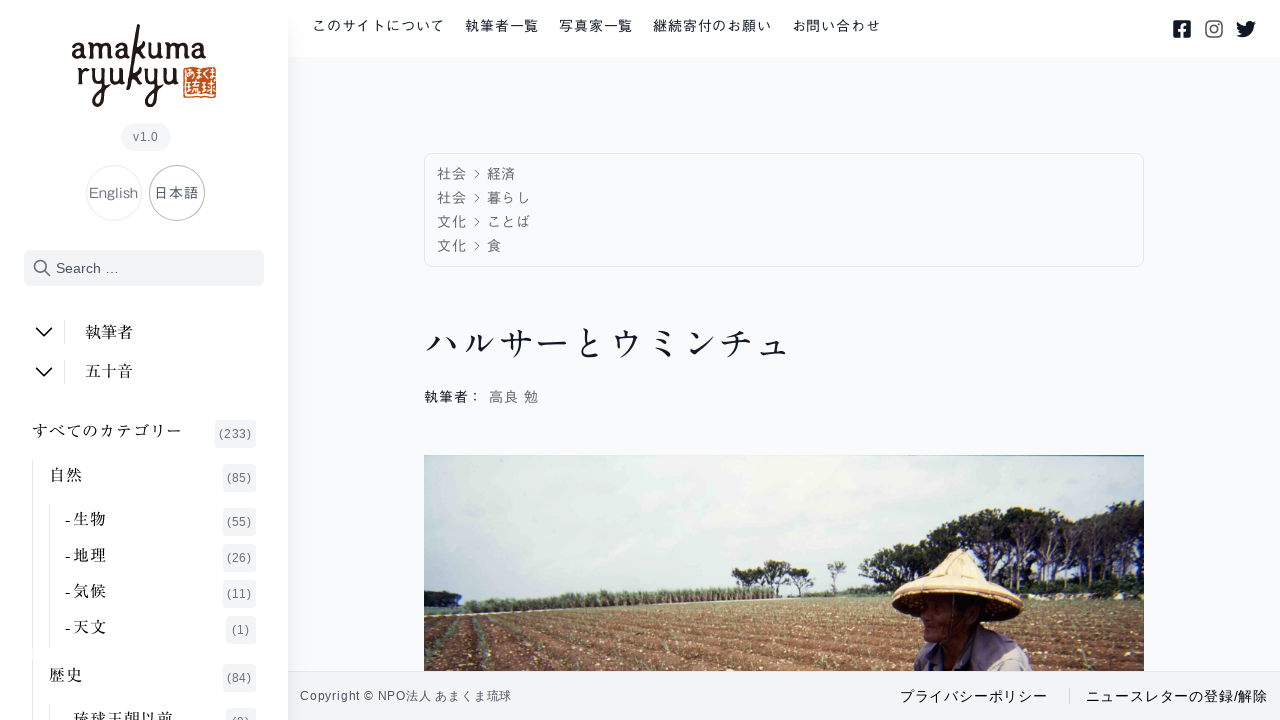

--- FILE ---
content_type: text/html; charset=UTF-8
request_url: https://amakuma.ryukyu/harusa-to-uminchu/
body_size: 31968
content:
<!doctype html><html dir="ltr" lang="ja"><head> <script defer src="https://www.googletagmanager.com/gtag/js?id=G-SF4Z532E9J"></script> <script defer src="[data-uri]"></script> <meta charset="utf-8"><meta name="viewport" content="width=device-width, initial-scale=1.0" /><title>ハルサーとウミンチュ - あまくま琉球 amakuma ryukyu</title><meta name="description" content="農民のことを沖縄では「ハルサー」と呼ぶ。立派な沖縄語である。「ハル」とは、春のことではなく「畑」のことである。" /><meta name="robots" content="max-image-preview:large" /><meta name="author" content="ayahaikezawa"/><link rel="canonical" href="https://amakuma.ryukyu/harusa-to-uminchu/" /><meta name="generator" content="All in One SEO (AIOSEO) 4.9.3" /><meta property="og:locale" content="ja_JP" /><meta property="og:site_name" content="あまくま琉球 amakuma ryukyu - 沖縄を深く広く知るためのサイトです。沖縄についてのさまざまなキーワードを、作家やエッセイスト、各界の専門家が楽しく語ります。毎月新しいキーワードが加わって、目標は300キーワード。写真も豊富で、いずれは音や映像も加わります。" /><meta property="og:type" content="article" /><meta property="og:title" content="ハルサーとウミンチュ - あまくま琉球 amakuma ryukyu" /><meta property="og:description" content="農民のことを沖縄では「ハルサー」と呼ぶ。立派な沖縄語である。「ハル」とは、春のことではなく「畑」のことである。" /><meta property="og:url" content="https://amakuma.ryukyu/harusa-to-uminchu/" /><meta property="og:image" content="https://amakuma.ryukyu/wp-content/uploads/2023/01/culture_harusa-1024x689.jpg" /><meta property="og:image:secure_url" content="https://amakuma.ryukyu/wp-content/uploads/2023/01/culture_harusa-1024x689.jpg" /><meta property="article:published_time" content="2023-01-31T09:23:24+00:00" /><meta property="article:modified_time" content="2025-04-06T08:38:11+00:00" /><meta property="article:publisher" content="https://www.facebook.com/amakumaryukyu" /><meta name="twitter:card" content="summary_large_image" /><meta name="twitter:site" content="@amakumaryukyu" /><meta name="twitter:title" content="ハルサーとウミンチュ - あまくま琉球 amakuma ryukyu" /><meta name="twitter:description" content="農民のことを沖縄では「ハルサー」と呼ぶ。立派な沖縄語である。「ハル」とは、春のことではなく「畑」のことである。" /><meta name="twitter:creator" content="@amakumaryukyu" /><meta name="twitter:image" content="https://amakuma.ryukyu/wp-content/themes/amakuma-ryukyu/resources/images/ogp_amakuma-ryukyu.png" /> <script type="application/ld+json" class="aioseo-schema">{"@context":"https:\/\/schema.org","@graph":[{"@type":"BlogPosting","@id":"https:\/\/amakuma.ryukyu\/harusa-to-uminchu\/#blogposting","name":"\u30cf\u30eb\u30b5\u30fc\u3068\u30a6\u30df\u30f3\u30c1\u30e5 - \u3042\u307e\u304f\u307e\u7409\u7403 amakuma ryukyu","headline":"\u30cf\u30eb\u30b5\u30fc\u3068\u30a6\u30df\u30f3\u30c1\u30e5","author":{"@id":"https:\/\/amakuma.ryukyu\/author\/ayh24257\/#author"},"publisher":{"@id":"https:\/\/amakuma.ryukyu\/#organization"},"image":{"@type":"ImageObject","url":"\/wp-content\/uploads\/2023\/01\/culture_harusa-1024x689.jpg","@id":"https:\/\/amakuma.ryukyu\/harusa-to-uminchu\/#articleImage"},"datePublished":"2023-01-31T18:23:24+09:00","dateModified":"2025-04-06T17:38:11+09:00","inLanguage":"ja","mainEntityOfPage":{"@id":"https:\/\/amakuma.ryukyu\/harusa-to-uminchu\/#webpage"},"isPartOf":{"@id":"https:\/\/amakuma.ryukyu\/harusa-to-uminchu\/#webpage"},"articleSection":"\u3053\u3068\u3070, \u306f\u884c, \u4e94\u5341\u97f3, \u6587\u5316, \u66ae\u3089\u3057, \u793e\u4f1a, \u7d4c\u6e08, \u98df, \u9ad8\u826f \u52c9, \u65e5\u672c\u8a9e, pll_63d8de4b6b774"},{"@type":"BreadcrumbList","@id":"https:\/\/amakuma.ryukyu\/harusa-to-uminchu\/#breadcrumblist","itemListElement":[{"@type":"ListItem","@id":"https:\/\/amakuma.ryukyu#listItem","position":1,"name":"\u30db\u30fc\u30e0","item":"https:\/\/amakuma.ryukyu","nextItem":{"@type":"ListItem","@id":"\/category\/category\/#listItem","name":"\u3059\u3079\u3066\u306e\u30ab\u30c6\u30b4\u30ea\u30fc"}},{"@type":"ListItem","@id":"\/category\/category\/#listItem","position":2,"name":"\u3059\u3079\u3066\u306e\u30ab\u30c6\u30b4\u30ea\u30fc","item":"\/category\/category\/","nextItem":{"@type":"ListItem","@id":"\/category\/category\/society\/#listItem","name":"\u793e\u4f1a"},"previousItem":{"@type":"ListItem","@id":"https:\/\/amakuma.ryukyu#listItem","name":"\u30db\u30fc\u30e0"}},{"@type":"ListItem","@id":"\/category\/category\/society\/#listItem","position":3,"name":"\u793e\u4f1a","item":"\/category\/category\/society\/","nextItem":{"@type":"ListItem","@id":"\/category\/category\/society\/economy\/#listItem","name":"\u7d4c\u6e08"},"previousItem":{"@type":"ListItem","@id":"\/category\/category\/#listItem","name":"\u3059\u3079\u3066\u306e\u30ab\u30c6\u30b4\u30ea\u30fc"}},{"@type":"ListItem","@id":"\/category\/category\/society\/economy\/#listItem","position":4,"name":"\u7d4c\u6e08","item":"\/category\/category\/society\/economy\/","nextItem":{"@type":"ListItem","@id":"https:\/\/amakuma.ryukyu\/harusa-to-uminchu\/#listItem","name":"\u30cf\u30eb\u30b5\u30fc\u3068\u30a6\u30df\u30f3\u30c1\u30e5"},"previousItem":{"@type":"ListItem","@id":"\/category\/category\/society\/#listItem","name":"\u793e\u4f1a"}},{"@type":"ListItem","@id":"https:\/\/amakuma.ryukyu\/harusa-to-uminchu\/#listItem","position":5,"name":"\u30cf\u30eb\u30b5\u30fc\u3068\u30a6\u30df\u30f3\u30c1\u30e5","previousItem":{"@type":"ListItem","@id":"\/category\/category\/society\/economy\/#listItem","name":"\u7d4c\u6e08"}}]},{"@type":"Organization","@id":"https:\/\/amakuma.ryukyu\/#organization","name":"\u3042\u307e\u304f\u307e\u7409\u7403 amakuma ryukyu","description":"\u6c96\u7e04\u3092\u6df1\u304f\u5e83\u304f\u77e5\u308b\u305f\u3081\u306e\u30b5\u30a4\u30c8\u3067\u3059\u3002\u6c96\u7e04\u306b\u3064\u3044\u3066\u306e\u3055\u307e\u3056\u307e\u306a\u30ad\u30fc\u30ef\u30fc\u30c9\u3092\u3001\u4f5c\u5bb6\u3084\u30a8\u30c3\u30bb\u30a4\u30b9\u30c8\u3001\u5404\u754c\u306e\u5c02\u9580\u5bb6\u304c\u697d\u3057\u304f\u8a9e\u308a\u307e\u3059\u3002\u6bce\u6708\u65b0\u3057\u3044\u30ad\u30fc\u30ef\u30fc\u30c9\u304c\u52a0\u308f\u3063\u3066\u3001\u76ee\u6a19\u306f300\u30ad\u30fc\u30ef\u30fc\u30c9\u3002\u5199\u771f\u3082\u8c4a\u5bcc\u3067\u3001\u3044\u305a\u308c\u306f\u97f3\u3084\u6620\u50cf\u3082\u52a0\u308f\u308a\u307e\u3059\u3002","url":"https:\/\/amakuma.ryukyu\/","sameAs":["https:\/\/www.facebook.com\/amakumaryukyu","https:\/\/twitter.com\/amakumaryukyu","https:\/\/www.instagram.com\/amakumaryukyu\/"]},{"@type":"Person","@id":"https:\/\/amakuma.ryukyu\/author\/ayh24257\/#author","url":"https:\/\/amakuma.ryukyu\/author\/ayh24257\/","name":"ayahaikezawa","image":{"@type":"ImageObject","@id":"https:\/\/amakuma.ryukyu\/harusa-to-uminchu\/#authorImage","url":"https:\/\/secure.gravatar.com\/avatar\/247e1ee031c92f1cf95740de204d646a?s=96&d=mm&r=g","width":96,"height":96,"caption":"ayahaikezawa"}},{"@type":"WebPage","@id":"https:\/\/amakuma.ryukyu\/harusa-to-uminchu\/#webpage","url":"https:\/\/amakuma.ryukyu\/harusa-to-uminchu\/","name":"\u30cf\u30eb\u30b5\u30fc\u3068\u30a6\u30df\u30f3\u30c1\u30e5 - \u3042\u307e\u304f\u307e\u7409\u7403 amakuma ryukyu","description":"\u8fb2\u6c11\u306e\u3053\u3068\u3092\u6c96\u7e04\u3067\u306f\u300c\u30cf\u30eb\u30b5\u30fc\u300d\u3068\u547c\u3076\u3002\u7acb\u6d3e\u306a\u6c96\u7e04\u8a9e\u3067\u3042\u308b\u3002\u300c\u30cf\u30eb\u300d\u3068\u306f\u3001\u6625\u306e\u3053\u3068\u3067\u306f\u306a\u304f\u300c\u7551\u300d\u306e\u3053\u3068\u3067\u3042\u308b\u3002","inLanguage":"ja","isPartOf":{"@id":"https:\/\/amakuma.ryukyu\/#website"},"breadcrumb":{"@id":"https:\/\/amakuma.ryukyu\/harusa-to-uminchu\/#breadcrumblist"},"author":{"@id":"https:\/\/amakuma.ryukyu\/author\/ayh24257\/#author"},"creator":{"@id":"https:\/\/amakuma.ryukyu\/author\/ayh24257\/#author"},"datePublished":"2023-01-31T18:23:24+09:00","dateModified":"2025-04-06T17:38:11+09:00"},{"@type":"WebSite","@id":"https:\/\/amakuma.ryukyu\/#website","url":"https:\/\/amakuma.ryukyu\/","name":"\u3042\u307e\u304f\u307e\u7409\u7403 amakuma ryukyu","description":"\u6c96\u7e04\u3092\u6df1\u304f\u5e83\u304f\u77e5\u308b\u305f\u3081\u306e\u30b5\u30a4\u30c8\u3067\u3059\u3002\u6c96\u7e04\u306b\u3064\u3044\u3066\u306e\u3055\u307e\u3056\u307e\u306a\u30ad\u30fc\u30ef\u30fc\u30c9\u3092\u3001\u4f5c\u5bb6\u3084\u30a8\u30c3\u30bb\u30a4\u30b9\u30c8\u3001\u5404\u754c\u306e\u5c02\u9580\u5bb6\u304c\u697d\u3057\u304f\u8a9e\u308a\u307e\u3059\u3002\u6bce\u6708\u65b0\u3057\u3044\u30ad\u30fc\u30ef\u30fc\u30c9\u304c\u52a0\u308f\u3063\u3066\u3001\u76ee\u6a19\u306f300\u30ad\u30fc\u30ef\u30fc\u30c9\u3002\u5199\u771f\u3082\u8c4a\u5bcc\u3067\u3001\u3044\u305a\u308c\u306f\u97f3\u3084\u6620\u50cf\u3082\u52a0\u308f\u308a\u307e\u3059\u3002","inLanguage":"ja","publisher":{"@id":"https:\/\/amakuma.ryukyu\/#organization"}}]}</script> <link rel="alternate" href="https://amakuma.ryukyu/en/harusa-to-uminchu-en/" hreflang="en" /><link rel="alternate" href="https://amakuma.ryukyu/harusa-to-uminchu/" hreflang="ja" /><link rel='dns-prefetch' href='//www.googletagmanager.com' /><link rel='preconnect' href='//c0.wp.com' /><link rel='preconnect' href='//i0.wp.com' /> <script src="//www.googletagmanager.com/gtag/js?id=G-SF4Z532E9J"  data-cfasync="false" data-wpfc-render="false" async></script> <script data-cfasync="false" data-wpfc-render="false">var em_version = '8.11.1';var em_track_user = true;var em_no_track_reason = '';var ExactMetricsDefaultLocations = {"page_location":"https:\/\/amakuma.ryukyu\/harusa-to-uminchu\/"};if ( typeof ExactMetricsPrivacyGuardFilter === 'function' ) {var ExactMetricsLocations = (typeof ExactMetricsExcludeQuery === 'object') ? ExactMetricsPrivacyGuardFilter( ExactMetricsExcludeQuery ) : ExactMetricsPrivacyGuardFilter( ExactMetricsDefaultLocations );} else {var ExactMetricsLocations = (typeof ExactMetricsExcludeQuery === 'object') ? ExactMetricsExcludeQuery : ExactMetricsDefaultLocations;}var disableStrs = [
'ga-disable-G-SF4Z532E9J',];
function __gtagTrackerIsOptedOut() {for (var index = 0; index < disableStrs.length; index++) {if (document.cookie.indexOf(disableStrs[index] + '=true') > -1) {return true;}}return false;}
if (__gtagTrackerIsOptedOut()) {for (var index = 0; index < disableStrs.length; index++) {window[disableStrs[index]] = true;}}
function __gtagTrackerOptout() {for (var index = 0; index < disableStrs.length; index++) {document.cookie = disableStrs[index] + '=true; expires=Thu, 31 Dec 2099 23:59:59 UTC; path=/';window[disableStrs[index]] = true;}}if ('undefined' === typeof gaOptout) {function gaOptout() {__gtagTrackerOptout();}}window.dataLayer = window.dataLayer || [];window.ExactMetricsDualTracker = {helpers: {},trackers: {},};if (em_track_user) {function __gtagDataLayer() {dataLayer.push(arguments);}function __gtagTracker(type, name, parameters) {if (!parameters) {parameters = {};}if (parameters.send_to) {__gtagDataLayer.apply(null, arguments);return;}if (type === 'event') {parameters.send_to = exactmetrics_frontend.v4_id;var hookName = name;if (typeof parameters['event_category'] !== 'undefined') {hookName = parameters['event_category'] + ':' + name;}if (typeof ExactMetricsDualTracker.trackers[hookName] !== 'undefined') {ExactMetricsDualTracker.trackers[hookName](parameters);} else {__gtagDataLayer('event', name, parameters);}} else {__gtagDataLayer.apply(null, arguments);}}__gtagTracker('js', new Date());__gtagTracker('set', {'developer_id.dNDMyYj': true,});if ( ExactMetricsLocations.page_location ) {__gtagTracker('set', ExactMetricsLocations);}__gtagTracker('config', 'G-SF4Z532E9J', {"forceSSL":"true"} );window.gtag = __gtagTracker;(function () {

var noopfn = function () {return null;};var newtracker = function () {return new Tracker();};var Tracker = function () {return null;};var p = Tracker.prototype;p.get = noopfn;p.set = noopfn;p.send = function () {var args = Array.prototype.slice.call(arguments);args.unshift('send');__gaTracker.apply(null, args);};var __gaTracker = function () {var len = arguments.length;if (len === 0) {return;}var f = arguments[len - 1];if (typeof f !== 'object' || f === null || typeof f.hitCallback !== 'function') {if ('send' === arguments[0]) {var hitConverted, hitObject = false, action;if ('event' === arguments[1]) {if ('undefined' !== typeof arguments[3]) {hitObject = {'eventAction': arguments[3],'eventCategory': arguments[2],'eventLabel': arguments[4],'value': arguments[5] ? arguments[5] : 1,}}}if ('pageview' === arguments[1]) {if ('undefined' !== typeof arguments[2]) {hitObject = {'eventAction': 'page_view','page_path': arguments[2],}}}if (typeof arguments[2] === 'object') {hitObject = arguments[2];}if (typeof arguments[5] === 'object') {Object.assign(hitObject, arguments[5]);}if ('undefined' !== typeof arguments[1].hitType) {hitObject = arguments[1];if ('pageview' === hitObject.hitType) {hitObject.eventAction = 'page_view';}}if (hitObject) {action = 'timing' === arguments[1].hitType ? 'timing_complete' : hitObject.eventAction;hitConverted = mapArgs(hitObject);__gtagTracker('event', action, hitConverted);}}return;}function mapArgs(args) {var arg, hit = {};var gaMap = {'eventCategory': 'event_category','eventAction': 'event_action','eventLabel': 'event_label','eventValue': 'event_value','nonInteraction': 'non_interaction','timingCategory': 'event_category','timingVar': 'name','timingValue': 'value','timingLabel': 'event_label','page': 'page_path','location': 'page_location','title': 'page_title','referrer' : 'page_referrer',};for (arg in args) {if (!(!args.hasOwnProperty(arg) || !gaMap.hasOwnProperty(arg))) {hit[gaMap[arg]] = args[arg];} else {hit[arg] = args[arg];}}return hit;}try {f.hitCallback();} catch (ex) {}};__gaTracker.create = newtracker;__gaTracker.getByName = newtracker;__gaTracker.getAll = function () {return [];};__gaTracker.remove = noopfn;__gaTracker.loaded = true;window['__gaTracker'] = __gaTracker;})();} else {console.log("");(function () {function __gtagTracker() {return null;}window['__gtagTracker'] = __gtagTracker;window['gtag'] = __gtagTracker;})();}</script> <link rel="stylesheet" href="/wp-content/plugins/all-in-one-seo-pack/dist/Lite/assets/css/table-of-contents/global.e90f6d47.css?ver=4.9.3"><link rel="stylesheet" href="/wp-includes/js/mediaelement/mediaelementplayer-legacy.min.css?ver=4.2.17"><link rel="stylesheet" href="/wp-includes/js/mediaelement/wp-mediaelement.min.css?ver=6.6.4"><style id='jetpack-sharing-buttons-style-inline-css'>.jetpack-sharing-buttons__services-list{display:flex;flex-direction:row;flex-wrap:wrap;gap:0;list-style-type:none;margin:5px;padding:0}.jetpack-sharing-buttons__services-list.has-small-icon-size{font-size:12px}.jetpack-sharing-buttons__services-list.has-normal-icon-size{font-size:16px}.jetpack-sharing-buttons__services-list.has-large-icon-size{font-size:24px}.jetpack-sharing-buttons__services-list.has-huge-icon-size{font-size:36px}@media print{.jetpack-sharing-buttons__services-list{display:none!important}}.editor-styles-wrapper .wp-block-jetpack-sharing-buttons{gap:0;padding-inline-start:0}ul.jetpack-sharing-buttons__services-list.has-background{padding:1.25em 2.375em}</style><style id='global-styles-inline-css'>:root{--wp--preset--aspect-ratio--square:1;--wp--preset--aspect-ratio--4-3:4/3;--wp--preset--aspect-ratio--3-4:3/4;--wp--preset--aspect-ratio--3-2:3/2;--wp--preset--aspect-ratio--2-3:2/3;--wp--preset--aspect-ratio--16-9:16/9;--wp--preset--aspect-ratio--9-16:9/16;--wp--preset--color--black:#000;--wp--preset--color--cyan-bluish-gray:#abb8c3;--wp--preset--color--white:#fff;--wp--preset--color--pale-pink:#f78da7;--wp--preset--color--vivid-red:#cf2e2e;--wp--preset--color--luminous-vivid-orange:#ff6900;--wp--preset--color--luminous-vivid-amber:#fcb900;--wp--preset--color--light-green-cyan:#7bdcb5;--wp--preset--color--vivid-green-cyan:#00d084;--wp--preset--color--pale-cyan-blue:#8ed1fc;--wp--preset--color--vivid-cyan-blue:#0693e3;--wp--preset--color--vivid-purple:#9b51e0;--wp--preset--color--inherit:inherit;--wp--preset--color--current:currentcolor;--wp--preset--color--transparent:transparent;--wp--preset--color--slate-50:#f8fafc;--wp--preset--color--slate-100:#f1f5f9;--wp--preset--color--slate-200:#e2e8f0;--wp--preset--color--slate-300:#cbd5e1;--wp--preset--color--slate-400:#94a3b8;--wp--preset--color--slate-500:#64748b;--wp--preset--color--slate-600:#475569;--wp--preset--color--slate-700:#334155;--wp--preset--color--slate-800:#1e293b;--wp--preset--color--slate-900:#0f172a;--wp--preset--color--gray-50:#f9fafb;--wp--preset--color--gray-100:#f3f4f6;--wp--preset--color--gray-200:#e5e7eb;--wp--preset--color--gray-300:#d1d5db;--wp--preset--color--gray-400:#9ca3af;--wp--preset--color--gray-500:#6b7280;--wp--preset--color--gray-600:#4b5563;--wp--preset--color--gray-700:#374151;--wp--preset--color--gray-800:#1f2937;--wp--preset--color--gray-900:#111827;--wp--preset--color--zinc-50:#fafafa;--wp--preset--color--zinc-100:#f4f4f5;--wp--preset--color--zinc-200:#e4e4e7;--wp--preset--color--zinc-300:#d4d4d8;--wp--preset--color--zinc-400:#a1a1aa;--wp--preset--color--zinc-500:#71717a;--wp--preset--color--zinc-600:#52525b;--wp--preset--color--zinc-700:#3f3f46;--wp--preset--color--zinc-800:#27272a;--wp--preset--color--zinc-900:#18181b;--wp--preset--color--neutral-50:#fafafa;--wp--preset--color--neutral-100:#f5f5f5;--wp--preset--color--neutral-200:#e5e5e5;--wp--preset--color--neutral-300:#d4d4d4;--wp--preset--color--neutral-400:#a3a3a3;--wp--preset--color--neutral-500:#737373;--wp--preset--color--neutral-600:#525252;--wp--preset--color--neutral-700:#404040;--wp--preset--color--neutral-800:#262626;--wp--preset--color--neutral-900:#171717;--wp--preset--color--stone-50:#fafaf9;--wp--preset--color--stone-100:#f5f5f4;--wp--preset--color--stone-200:#e7e5e4;--wp--preset--color--stone-300:#d6d3d1;--wp--preset--color--stone-400:#a8a29e;--wp--preset--color--stone-500:#78716c;--wp--preset--color--stone-600:#57534e;--wp--preset--color--stone-700:#44403c;--wp--preset--color--stone-800:#292524;--wp--preset--color--stone-900:#1c1917;--wp--preset--color--red-50:#fef2f2;--wp--preset--color--red-100:#fee2e2;--wp--preset--color--red-200:#fecaca;--wp--preset--color--red-300:#fca5a5;--wp--preset--color--red-400:#f87171;--wp--preset--color--red-500:#ef4444;--wp--preset--color--red-600:#dc2626;--wp--preset--color--red-700:#b91c1c;--wp--preset--color--red-800:#991b1b;--wp--preset--color--red-900:#7f1d1d;--wp--preset--color--orange-50:#fff7ed;--wp--preset--color--orange-100:#ffedd5;--wp--preset--color--orange-200:#fed7aa;--wp--preset--color--orange-300:#fdba74;--wp--preset--color--orange-400:#fb923c;--wp--preset--color--orange-500:#f97316;--wp--preset--color--orange-600:#ea580c;--wp--preset--color--orange-700:#c2410c;--wp--preset--color--orange-800:#9a3412;--wp--preset--color--orange-900:#7c2d12;--wp--preset--color--amber-50:#fffbeb;--wp--preset--color--amber-100:#fef3c7;--wp--preset--color--amber-200:#fde68a;--wp--preset--color--amber-300:#fcd34d;--wp--preset--color--amber-400:#fbbf24;--wp--preset--color--amber-500:#f59e0b;--wp--preset--color--amber-600:#d97706;--wp--preset--color--amber-700:#b45309;--wp--preset--color--amber-800:#92400e;--wp--preset--color--amber-900:#78350f;--wp--preset--color--yellow-50:#fefce8;--wp--preset--color--yellow-100:#fef9c3;--wp--preset--color--yellow-200:#fef08a;--wp--preset--color--yellow-300:#fde047;--wp--preset--color--yellow-400:#facc15;--wp--preset--color--yellow-500:#eab308;--wp--preset--color--yellow-600:#ca8a04;--wp--preset--color--yellow-700:#a16207;--wp--preset--color--yellow-800:#854d0e;--wp--preset--color--yellow-900:#713f12;--wp--preset--color--lime-50:#f7fee7;--wp--preset--color--lime-100:#ecfccb;--wp--preset--color--lime-200:#d9f99d;--wp--preset--color--lime-300:#bef264;--wp--preset--color--lime-400:#a3e635;--wp--preset--color--lime-500:#84cc16;--wp--preset--color--lime-600:#65a30d;--wp--preset--color--lime-700:#4d7c0f;--wp--preset--color--lime-800:#3f6212;--wp--preset--color--lime-900:#365314;--wp--preset--color--green-50:#f0fdf4;--wp--preset--color--green-100:#dcfce7;--wp--preset--color--green-200:#bbf7d0;--wp--preset--color--green-300:#86efac;--wp--preset--color--green-400:#4ade80;--wp--preset--color--green-500:#22c55e;--wp--preset--color--green-600:#16a34a;--wp--preset--color--green-700:#15803d;--wp--preset--color--green-800:#166534;--wp--preset--color--green-900:#14532d;--wp--preset--color--emerald-50:#ecfdf5;--wp--preset--color--emerald-100:#d1fae5;--wp--preset--color--emerald-200:#a7f3d0;--wp--preset--color--emerald-300:#6ee7b7;--wp--preset--color--emerald-400:#34d399;--wp--preset--color--emerald-500:#10b981;--wp--preset--color--emerald-600:#059669;--wp--preset--color--emerald-700:#047857;--wp--preset--color--emerald-800:#065f46;--wp--preset--color--emerald-900:#064e3b;--wp--preset--color--teal-50:#f0fdfa;--wp--preset--color--teal-100:#ccfbf1;--wp--preset--color--teal-200:#99f6e4;--wp--preset--color--teal-300:#5eead4;--wp--preset--color--teal-400:#2dd4bf;--wp--preset--color--teal-500:#14b8a6;--wp--preset--color--teal-600:#0d9488;--wp--preset--color--teal-700:#0f766e;--wp--preset--color--teal-800:#115e59;--wp--preset--color--teal-900:#134e4a;--wp--preset--color--cyan-50:#ecfeff;--wp--preset--color--cyan-100:#cffafe;--wp--preset--color--cyan-200:#a5f3fc;--wp--preset--color--cyan-300:#67e8f9;--wp--preset--color--cyan-400:#22d3ee;--wp--preset--color--cyan-500:#06b6d4;--wp--preset--color--cyan-600:#0891b2;--wp--preset--color--cyan-700:#0e7490;--wp--preset--color--cyan-800:#155e75;--wp--preset--color--cyan-900:#164e63;--wp--preset--color--sky-50:#f0f9ff;--wp--preset--color--sky-100:#e0f2fe;--wp--preset--color--sky-200:#bae6fd;--wp--preset--color--sky-300:#7dd3fc;--wp--preset--color--sky-400:#38bdf8;--wp--preset--color--sky-500:#0ea5e9;--wp--preset--color--sky-600:#0284c7;--wp--preset--color--sky-700:#0369a1;--wp--preset--color--sky-800:#075985;--wp--preset--color--sky-900:#0c4a6e;--wp--preset--color--blue-50:#eff6ff;--wp--preset--color--blue-100:#dbeafe;--wp--preset--color--blue-200:#bfdbfe;--wp--preset--color--blue-300:#93c5fd;--wp--preset--color--blue-400:#60a5fa;--wp--preset--color--blue-500:#3b82f6;--wp--preset--color--blue-600:#2563eb;--wp--preset--color--blue-700:#1d4ed8;--wp--preset--color--blue-800:#1e40af;--wp--preset--color--blue-900:#1e3a8a;--wp--preset--color--indigo-50:#eef2ff;--wp--preset--color--indigo-100:#e0e7ff;--wp--preset--color--indigo-200:#c7d2fe;--wp--preset--color--indigo-300:#a5b4fc;--wp--preset--color--indigo-400:#818cf8;--wp--preset--color--indigo-500:#6366f1;--wp--preset--color--indigo-600:#4f46e5;--wp--preset--color--indigo-700:#4338ca;--wp--preset--color--indigo-800:#3730a3;--wp--preset--color--indigo-900:#312e81;--wp--preset--color--violet-50:#f5f3ff;--wp--preset--color--violet-100:#ede9fe;--wp--preset--color--violet-200:#ddd6fe;--wp--preset--color--violet-300:#c4b5fd;--wp--preset--color--violet-400:#a78bfa;--wp--preset--color--violet-500:#8b5cf6;--wp--preset--color--violet-600:#7c3aed;--wp--preset--color--violet-700:#6d28d9;--wp--preset--color--violet-800:#5b21b6;--wp--preset--color--violet-900:#4c1d95;--wp--preset--color--purple-50:#faf5ff;--wp--preset--color--purple-100:#f3e8ff;--wp--preset--color--purple-200:#e9d5ff;--wp--preset--color--purple-300:#d8b4fe;--wp--preset--color--purple-400:#c084fc;--wp--preset--color--purple-500:#a855f7;--wp--preset--color--purple-600:#9333ea;--wp--preset--color--purple-700:#7e22ce;--wp--preset--color--purple-800:#6b21a8;--wp--preset--color--purple-900:#581c87;--wp--preset--color--fuchsia-50:#fdf4ff;--wp--preset--color--fuchsia-100:#fae8ff;--wp--preset--color--fuchsia-200:#f5d0fe;--wp--preset--color--fuchsia-300:#f0abfc;--wp--preset--color--fuchsia-400:#e879f9;--wp--preset--color--fuchsia-500:#d946ef;--wp--preset--color--fuchsia-600:#c026d3;--wp--preset--color--fuchsia-700:#a21caf;--wp--preset--color--fuchsia-800:#86198f;--wp--preset--color--fuchsia-900:#701a75;--wp--preset--color--pink-50:#fdf2f8;--wp--preset--color--pink-100:#fce7f3;--wp--preset--color--pink-200:#fbcfe8;--wp--preset--color--pink-300:#f9a8d4;--wp--preset--color--pink-400:#f472b6;--wp--preset--color--pink-500:#ec4899;--wp--preset--color--pink-600:#db2777;--wp--preset--color--pink-700:#be185d;--wp--preset--color--pink-800:#9d174d;--wp--preset--color--pink-900:#831843;--wp--preset--color--rose-50:#fff1f2;--wp--preset--color--rose-100:#ffe4e6;--wp--preset--color--rose-200:#fecdd3;--wp--preset--color--rose-300:#fda4af;--wp--preset--color--rose-400:#fb7185;--wp--preset--color--rose-500:#f43f5e;--wp--preset--color--rose-600:#e11d48;--wp--preset--color--rose-700:#be123c;--wp--preset--color--rose-800:#9f1239;--wp--preset--color--rose-900:#881337;--wp--preset--gradient--vivid-cyan-blue-to-vivid-purple:linear-gradient(135deg,rgba(6,147,227,1) 0%,rgb(155,81,224) 100%);--wp--preset--gradient--light-green-cyan-to-vivid-green-cyan:linear-gradient(135deg,rgb(122,220,180) 0%,rgb(0,208,130) 100%);--wp--preset--gradient--luminous-vivid-amber-to-luminous-vivid-orange:linear-gradient(135deg,rgba(252,185,0,1) 0%,rgba(255,105,0,1) 100%);--wp--preset--gradient--luminous-vivid-orange-to-vivid-red:linear-gradient(135deg,rgba(255,105,0,1) 0%,rgb(207,46,46) 100%);--wp--preset--gradient--very-light-gray-to-cyan-bluish-gray:linear-gradient(135deg,rgb(238,238,238) 0%,rgb(169,184,195) 100%);--wp--preset--gradient--cool-to-warm-spectrum:linear-gradient(135deg,rgb(74,234,220) 0%,rgb(151,120,209) 20%,rgb(207,42,186) 40%,rgb(238,44,130) 60%,rgb(251,105,98) 80%,rgb(254,248,76) 100%);--wp--preset--gradient--blush-light-purple:linear-gradient(135deg,rgb(255,206,236) 0%,rgb(152,150,240) 100%);--wp--preset--gradient--blush-bordeaux:linear-gradient(135deg,rgb(254,205,165) 0%,rgb(254,45,45) 50%,rgb(107,0,62) 100%);--wp--preset--gradient--luminous-dusk:linear-gradient(135deg,rgb(255,203,112) 0%,rgb(199,81,192) 50%,rgb(65,88,208) 100%);--wp--preset--gradient--pale-ocean:linear-gradient(135deg,rgb(255,245,203) 0%,rgb(182,227,212) 50%,rgb(51,167,181) 100%);--wp--preset--gradient--electric-grass:linear-gradient(135deg,rgb(202,248,128) 0%,rgb(113,206,126) 100%);--wp--preset--gradient--midnight:linear-gradient(135deg,rgb(2,3,129) 0%,rgb(40,116,252) 100%);--wp--preset--font-size--small:13px;--wp--preset--font-size--medium:20px;--wp--preset--font-size--large:36px;--wp--preset--font-size--x-large:42px;--wp--preset--font-size--xs:0.75rem;--wp--preset--font-size--sm:0.875rem;--wp--preset--font-size--base:1rem;--wp--preset--font-size--lg:1.125rem;--wp--preset--font-size--xl:1.25rem;--wp--preset--font-size--2-xl:1.5rem;--wp--preset--font-size--3-xl:1.875rem;--wp--preset--font-size--4-xl:2.25rem;--wp--preset--font-size--5-xl:3rem;--wp--preset--font-size--6-xl:3.75rem;--wp--preset--font-size--7-xl:4.5rem;--wp--preset--font-size--8-xl:6rem;--wp--preset--font-size--9-xl:8rem;--wp--preset--font-family--sans:ui-sans-serif,system-ui,-apple-system,BlinkMacSystemFont,"Segoe UI",Roboto,"Helvetica Neue",Arial,"Noto Sans",sans-serif,"Apple Color Emoji","Segoe UI Emoji","Segoe UI Symbol","Noto Color Emoji";--wp--preset--font-family--serif:ui-serif,Georgia,Cambria,"Times New Roman",Times,serif;--wp--preset--font-family--mono:ui-monospace,SFMono-Regular,Menlo,Monaco,Consolas,"Liberation Mono","Courier New",monospace;--wp--preset--spacing--20:0.44rem;--wp--preset--spacing--30:0.67rem;--wp--preset--spacing--40:1rem;--wp--preset--spacing--50:1.5rem;--wp--preset--spacing--60:2.25rem;--wp--preset--spacing--70:3.38rem;--wp--preset--spacing--80:5.06rem;--wp--preset--shadow--natural:6px 6px 9px rgba(0,0,0,0.2);--wp--preset--shadow--deep:12px 12px 50px rgba(0,0,0,0.4);--wp--preset--shadow--sharp:6px 6px 0px rgba(0,0,0,0.2);--wp--preset--shadow--outlined:6px 6px 0px -3px rgba(255,255,255,1),6px 6px rgba(0,0,0,1);--wp--preset--shadow--crisp:6px 6px 0px rgba(0,0,0,1)}:where(body){margin:0}.wp-site-blocks > .alignleft{float:left;margin-right:2em}.wp-site-blocks > .alignright{float:right;margin-left:2em}.wp-site-blocks > .aligncenter{justify-content:center;margin-left:auto;margin-right:auto}:where(.is-layout-flex){gap:0.5em}:where(.is-layout-grid){gap:0.5em}.is-layout-flow > .alignleft{float:left;margin-inline-start:0;margin-inline-end:2em}.is-layout-flow > .alignright{float:right;margin-inline-start:2em;margin-inline-end:0}.is-layout-flow > .aligncenter{margin-left:auto !important;margin-right:auto !important}.is-layout-constrained > .alignleft{float:left;margin-inline-start:0;margin-inline-end:2em}.is-layout-constrained > .alignright{float:right;margin-inline-start:2em;margin-inline-end:0}.is-layout-constrained > .aligncenter{margin-left:auto !important;margin-right:auto !important}.is-layout-constrained >:where(:not(.alignleft):not(.alignright):not(.alignfull)){margin-left:auto !important;margin-right:auto !important}body .is-layout-flex{display:flex}.is-layout-flex{flex-wrap:wrap;align-items:center}.is-layout-flex >:is(*,div){margin:0}body .is-layout-grid{display:grid}.is-layout-grid >:is(*,div){margin:0}body{padding-top:0px;padding-right:0px;padding-bottom:0px;padding-left:0px}a:where(:not(.wp-element-button)){text-decoration:underline}:root:where(.wp-element-button,.wp-block-button__link){background-color:#32373c;border-width:0;color:#fff;font-family:inherit;font-size:inherit;line-height:inherit;padding:calc(0.667em + 2px) calc(1.333em + 2px);text-decoration:none}.has-black-color{color:var(--wp--preset--color--black) !important}.has-cyan-bluish-gray-color{color:var(--wp--preset--color--cyan-bluish-gray) !important}.has-white-color{color:var(--wp--preset--color--white) !important}.has-pale-pink-color{color:var(--wp--preset--color--pale-pink) !important}.has-vivid-red-color{color:var(--wp--preset--color--vivid-red) !important}.has-luminous-vivid-orange-color{color:var(--wp--preset--color--luminous-vivid-orange) !important}.has-luminous-vivid-amber-color{color:var(--wp--preset--color--luminous-vivid-amber) !important}.has-light-green-cyan-color{color:var(--wp--preset--color--light-green-cyan) !important}.has-vivid-green-cyan-color{color:var(--wp--preset--color--vivid-green-cyan) !important}.has-pale-cyan-blue-color{color:var(--wp--preset--color--pale-cyan-blue) !important}.has-vivid-cyan-blue-color{color:var(--wp--preset--color--vivid-cyan-blue) !important}.has-vivid-purple-color{color:var(--wp--preset--color--vivid-purple) !important}.has-inherit-color{color:var(--wp--preset--color--inherit) !important}.has-current-color{color:var(--wp--preset--color--current) !important}.has-transparent-color{color:var(--wp--preset--color--transparent) !important}.has-slate-50-color{color:var(--wp--preset--color--slate-50) !important}.has-slate-100-color{color:var(--wp--preset--color--slate-100) !important}.has-slate-200-color{color:var(--wp--preset--color--slate-200) !important}.has-slate-300-color{color:var(--wp--preset--color--slate-300) !important}.has-slate-400-color{color:var(--wp--preset--color--slate-400) !important}.has-slate-500-color{color:var(--wp--preset--color--slate-500) !important}.has-slate-600-color{color:var(--wp--preset--color--slate-600) !important}.has-slate-700-color{color:var(--wp--preset--color--slate-700) !important}.has-slate-800-color{color:var(--wp--preset--color--slate-800) !important}.has-slate-900-color{color:var(--wp--preset--color--slate-900) !important}.has-gray-50-color{color:var(--wp--preset--color--gray-50) !important}.has-gray-100-color{color:var(--wp--preset--color--gray-100) !important}.has-gray-200-color{color:var(--wp--preset--color--gray-200) !important}.has-gray-300-color{color:var(--wp--preset--color--gray-300) !important}.has-gray-400-color{color:var(--wp--preset--color--gray-400) !important}.has-gray-500-color{color:var(--wp--preset--color--gray-500) !important}.has-gray-600-color{color:var(--wp--preset--color--gray-600) !important}.has-gray-700-color{color:var(--wp--preset--color--gray-700) !important}.has-gray-800-color{color:var(--wp--preset--color--gray-800) !important}.has-gray-900-color{color:var(--wp--preset--color--gray-900) !important}.has-zinc-50-color{color:var(--wp--preset--color--zinc-50) !important}.has-zinc-100-color{color:var(--wp--preset--color--zinc-100) !important}.has-zinc-200-color{color:var(--wp--preset--color--zinc-200) !important}.has-zinc-300-color{color:var(--wp--preset--color--zinc-300) !important}.has-zinc-400-color{color:var(--wp--preset--color--zinc-400) !important}.has-zinc-500-color{color:var(--wp--preset--color--zinc-500) !important}.has-zinc-600-color{color:var(--wp--preset--color--zinc-600) !important}.has-zinc-700-color{color:var(--wp--preset--color--zinc-700) !important}.has-zinc-800-color{color:var(--wp--preset--color--zinc-800) !important}.has-zinc-900-color{color:var(--wp--preset--color--zinc-900) !important}.has-neutral-50-color{color:var(--wp--preset--color--neutral-50) !important}.has-neutral-100-color{color:var(--wp--preset--color--neutral-100) !important}.has-neutral-200-color{color:var(--wp--preset--color--neutral-200) !important}.has-neutral-300-color{color:var(--wp--preset--color--neutral-300) !important}.has-neutral-400-color{color:var(--wp--preset--color--neutral-400) !important}.has-neutral-500-color{color:var(--wp--preset--color--neutral-500) !important}.has-neutral-600-color{color:var(--wp--preset--color--neutral-600) !important}.has-neutral-700-color{color:var(--wp--preset--color--neutral-700) !important}.has-neutral-800-color{color:var(--wp--preset--color--neutral-800) !important}.has-neutral-900-color{color:var(--wp--preset--color--neutral-900) !important}.has-stone-50-color{color:var(--wp--preset--color--stone-50) !important}.has-stone-100-color{color:var(--wp--preset--color--stone-100) !important}.has-stone-200-color{color:var(--wp--preset--color--stone-200) !important}.has-stone-300-color{color:var(--wp--preset--color--stone-300) !important}.has-stone-400-color{color:var(--wp--preset--color--stone-400) !important}.has-stone-500-color{color:var(--wp--preset--color--stone-500) !important}.has-stone-600-color{color:var(--wp--preset--color--stone-600) !important}.has-stone-700-color{color:var(--wp--preset--color--stone-700) !important}.has-stone-800-color{color:var(--wp--preset--color--stone-800) !important}.has-stone-900-color{color:var(--wp--preset--color--stone-900) !important}.has-red-50-color{color:var(--wp--preset--color--red-50) !important}.has-red-100-color{color:var(--wp--preset--color--red-100) !important}.has-red-200-color{color:var(--wp--preset--color--red-200) !important}.has-red-300-color{color:var(--wp--preset--color--red-300) !important}.has-red-400-color{color:var(--wp--preset--color--red-400) !important}.has-red-500-color{color:var(--wp--preset--color--red-500) !important}.has-red-600-color{color:var(--wp--preset--color--red-600) !important}.has-red-700-color{color:var(--wp--preset--color--red-700) !important}.has-red-800-color{color:var(--wp--preset--color--red-800) !important}.has-red-900-color{color:var(--wp--preset--color--red-900) !important}.has-orange-50-color{color:var(--wp--preset--color--orange-50) !important}.has-orange-100-color{color:var(--wp--preset--color--orange-100) !important}.has-orange-200-color{color:var(--wp--preset--color--orange-200) !important}.has-orange-300-color{color:var(--wp--preset--color--orange-300) !important}.has-orange-400-color{color:var(--wp--preset--color--orange-400) !important}.has-orange-500-color{color:var(--wp--preset--color--orange-500) !important}.has-orange-600-color{color:var(--wp--preset--color--orange-600) !important}.has-orange-700-color{color:var(--wp--preset--color--orange-700) !important}.has-orange-800-color{color:var(--wp--preset--color--orange-800) !important}.has-orange-900-color{color:var(--wp--preset--color--orange-900) !important}.has-amber-50-color{color:var(--wp--preset--color--amber-50) !important}.has-amber-100-color{color:var(--wp--preset--color--amber-100) !important}.has-amber-200-color{color:var(--wp--preset--color--amber-200) !important}.has-amber-300-color{color:var(--wp--preset--color--amber-300) !important}.has-amber-400-color{color:var(--wp--preset--color--amber-400) !important}.has-amber-500-color{color:var(--wp--preset--color--amber-500) !important}.has-amber-600-color{color:var(--wp--preset--color--amber-600) !important}.has-amber-700-color{color:var(--wp--preset--color--amber-700) !important}.has-amber-800-color{color:var(--wp--preset--color--amber-800) !important}.has-amber-900-color{color:var(--wp--preset--color--amber-900) !important}.has-yellow-50-color{color:var(--wp--preset--color--yellow-50) !important}.has-yellow-100-color{color:var(--wp--preset--color--yellow-100) !important}.has-yellow-200-color{color:var(--wp--preset--color--yellow-200) !important}.has-yellow-300-color{color:var(--wp--preset--color--yellow-300) !important}.has-yellow-400-color{color:var(--wp--preset--color--yellow-400) !important}.has-yellow-500-color{color:var(--wp--preset--color--yellow-500) !important}.has-yellow-600-color{color:var(--wp--preset--color--yellow-600) !important}.has-yellow-700-color{color:var(--wp--preset--color--yellow-700) !important}.has-yellow-800-color{color:var(--wp--preset--color--yellow-800) !important}.has-yellow-900-color{color:var(--wp--preset--color--yellow-900) !important}.has-lime-50-color{color:var(--wp--preset--color--lime-50) !important}.has-lime-100-color{color:var(--wp--preset--color--lime-100) !important}.has-lime-200-color{color:var(--wp--preset--color--lime-200) !important}.has-lime-300-color{color:var(--wp--preset--color--lime-300) !important}.has-lime-400-color{color:var(--wp--preset--color--lime-400) !important}.has-lime-500-color{color:var(--wp--preset--color--lime-500) !important}.has-lime-600-color{color:var(--wp--preset--color--lime-600) !important}.has-lime-700-color{color:var(--wp--preset--color--lime-700) !important}.has-lime-800-color{color:var(--wp--preset--color--lime-800) !important}.has-lime-900-color{color:var(--wp--preset--color--lime-900) !important}.has-green-50-color{color:var(--wp--preset--color--green-50) !important}.has-green-100-color{color:var(--wp--preset--color--green-100) !important}.has-green-200-color{color:var(--wp--preset--color--green-200) !important}.has-green-300-color{color:var(--wp--preset--color--green-300) !important}.has-green-400-color{color:var(--wp--preset--color--green-400) !important}.has-green-500-color{color:var(--wp--preset--color--green-500) !important}.has-green-600-color{color:var(--wp--preset--color--green-600) !important}.has-green-700-color{color:var(--wp--preset--color--green-700) !important}.has-green-800-color{color:var(--wp--preset--color--green-800) !important}.has-green-900-color{color:var(--wp--preset--color--green-900) !important}.has-emerald-50-color{color:var(--wp--preset--color--emerald-50) !important}.has-emerald-100-color{color:var(--wp--preset--color--emerald-100) !important}.has-emerald-200-color{color:var(--wp--preset--color--emerald-200) !important}.has-emerald-300-color{color:var(--wp--preset--color--emerald-300) !important}.has-emerald-400-color{color:var(--wp--preset--color--emerald-400) !important}.has-emerald-500-color{color:var(--wp--preset--color--emerald-500) !important}.has-emerald-600-color{color:var(--wp--preset--color--emerald-600) !important}.has-emerald-700-color{color:var(--wp--preset--color--emerald-700) !important}.has-emerald-800-color{color:var(--wp--preset--color--emerald-800) !important}.has-emerald-900-color{color:var(--wp--preset--color--emerald-900) !important}.has-teal-50-color{color:var(--wp--preset--color--teal-50) !important}.has-teal-100-color{color:var(--wp--preset--color--teal-100) !important}.has-teal-200-color{color:var(--wp--preset--color--teal-200) !important}.has-teal-300-color{color:var(--wp--preset--color--teal-300) !important}.has-teal-400-color{color:var(--wp--preset--color--teal-400) !important}.has-teal-500-color{color:var(--wp--preset--color--teal-500) !important}.has-teal-600-color{color:var(--wp--preset--color--teal-600) !important}.has-teal-700-color{color:var(--wp--preset--color--teal-700) !important}.has-teal-800-color{color:var(--wp--preset--color--teal-800) !important}.has-teal-900-color{color:var(--wp--preset--color--teal-900) !important}.has-cyan-50-color{color:var(--wp--preset--color--cyan-50) !important}.has-cyan-100-color{color:var(--wp--preset--color--cyan-100) !important}.has-cyan-200-color{color:var(--wp--preset--color--cyan-200) !important}.has-cyan-300-color{color:var(--wp--preset--color--cyan-300) !important}.has-cyan-400-color{color:var(--wp--preset--color--cyan-400) !important}.has-cyan-500-color{color:var(--wp--preset--color--cyan-500) !important}.has-cyan-600-color{color:var(--wp--preset--color--cyan-600) !important}.has-cyan-700-color{color:var(--wp--preset--color--cyan-700) !important}.has-cyan-800-color{color:var(--wp--preset--color--cyan-800) !important}.has-cyan-900-color{color:var(--wp--preset--color--cyan-900) !important}.has-sky-50-color{color:var(--wp--preset--color--sky-50) !important}.has-sky-100-color{color:var(--wp--preset--color--sky-100) !important}.has-sky-200-color{color:var(--wp--preset--color--sky-200) !important}.has-sky-300-color{color:var(--wp--preset--color--sky-300) !important}.has-sky-400-color{color:var(--wp--preset--color--sky-400) !important}.has-sky-500-color{color:var(--wp--preset--color--sky-500) !important}.has-sky-600-color{color:var(--wp--preset--color--sky-600) !important}.has-sky-700-color{color:var(--wp--preset--color--sky-700) !important}.has-sky-800-color{color:var(--wp--preset--color--sky-800) !important}.has-sky-900-color{color:var(--wp--preset--color--sky-900) !important}.has-blue-50-color{color:var(--wp--preset--color--blue-50) !important}.has-blue-100-color{color:var(--wp--preset--color--blue-100) !important}.has-blue-200-color{color:var(--wp--preset--color--blue-200) !important}.has-blue-300-color{color:var(--wp--preset--color--blue-300) !important}.has-blue-400-color{color:var(--wp--preset--color--blue-400) !important}.has-blue-500-color{color:var(--wp--preset--color--blue-500) !important}.has-blue-600-color{color:var(--wp--preset--color--blue-600) !important}.has-blue-700-color{color:var(--wp--preset--color--blue-700) !important}.has-blue-800-color{color:var(--wp--preset--color--blue-800) !important}.has-blue-900-color{color:var(--wp--preset--color--blue-900) !important}.has-indigo-50-color{color:var(--wp--preset--color--indigo-50) !important}.has-indigo-100-color{color:var(--wp--preset--color--indigo-100) !important}.has-indigo-200-color{color:var(--wp--preset--color--indigo-200) !important}.has-indigo-300-color{color:var(--wp--preset--color--indigo-300) !important}.has-indigo-400-color{color:var(--wp--preset--color--indigo-400) !important}.has-indigo-500-color{color:var(--wp--preset--color--indigo-500) !important}.has-indigo-600-color{color:var(--wp--preset--color--indigo-600) !important}.has-indigo-700-color{color:var(--wp--preset--color--indigo-700) !important}.has-indigo-800-color{color:var(--wp--preset--color--indigo-800) !important}.has-indigo-900-color{color:var(--wp--preset--color--indigo-900) !important}.has-violet-50-color{color:var(--wp--preset--color--violet-50) !important}.has-violet-100-color{color:var(--wp--preset--color--violet-100) !important}.has-violet-200-color{color:var(--wp--preset--color--violet-200) !important}.has-violet-300-color{color:var(--wp--preset--color--violet-300) !important}.has-violet-400-color{color:var(--wp--preset--color--violet-400) !important}.has-violet-500-color{color:var(--wp--preset--color--violet-500) !important}.has-violet-600-color{color:var(--wp--preset--color--violet-600) !important}.has-violet-700-color{color:var(--wp--preset--color--violet-700) !important}.has-violet-800-color{color:var(--wp--preset--color--violet-800) !important}.has-violet-900-color{color:var(--wp--preset--color--violet-900) !important}.has-purple-50-color{color:var(--wp--preset--color--purple-50) !important}.has-purple-100-color{color:var(--wp--preset--color--purple-100) !important}.has-purple-200-color{color:var(--wp--preset--color--purple-200) !important}.has-purple-300-color{color:var(--wp--preset--color--purple-300) !important}.has-purple-400-color{color:var(--wp--preset--color--purple-400) !important}.has-purple-500-color{color:var(--wp--preset--color--purple-500) !important}.has-purple-600-color{color:var(--wp--preset--color--purple-600) !important}.has-purple-700-color{color:var(--wp--preset--color--purple-700) !important}.has-purple-800-color{color:var(--wp--preset--color--purple-800) !important}.has-purple-900-color{color:var(--wp--preset--color--purple-900) !important}.has-fuchsia-50-color{color:var(--wp--preset--color--fuchsia-50) !important}.has-fuchsia-100-color{color:var(--wp--preset--color--fuchsia-100) !important}.has-fuchsia-200-color{color:var(--wp--preset--color--fuchsia-200) !important}.has-fuchsia-300-color{color:var(--wp--preset--color--fuchsia-300) !important}.has-fuchsia-400-color{color:var(--wp--preset--color--fuchsia-400) !important}.has-fuchsia-500-color{color:var(--wp--preset--color--fuchsia-500) !important}.has-fuchsia-600-color{color:var(--wp--preset--color--fuchsia-600) !important}.has-fuchsia-700-color{color:var(--wp--preset--color--fuchsia-700) !important}.has-fuchsia-800-color{color:var(--wp--preset--color--fuchsia-800) !important}.has-fuchsia-900-color{color:var(--wp--preset--color--fuchsia-900) !important}.has-pink-50-color{color:var(--wp--preset--color--pink-50) !important}.has-pink-100-color{color:var(--wp--preset--color--pink-100) !important}.has-pink-200-color{color:var(--wp--preset--color--pink-200) !important}.has-pink-300-color{color:var(--wp--preset--color--pink-300) !important}.has-pink-400-color{color:var(--wp--preset--color--pink-400) !important}.has-pink-500-color{color:var(--wp--preset--color--pink-500) !important}.has-pink-600-color{color:var(--wp--preset--color--pink-600) !important}.has-pink-700-color{color:var(--wp--preset--color--pink-700) !important}.has-pink-800-color{color:var(--wp--preset--color--pink-800) !important}.has-pink-900-color{color:var(--wp--preset--color--pink-900) !important}.has-rose-50-color{color:var(--wp--preset--color--rose-50) !important}.has-rose-100-color{color:var(--wp--preset--color--rose-100) !important}.has-rose-200-color{color:var(--wp--preset--color--rose-200) !important}.has-rose-300-color{color:var(--wp--preset--color--rose-300) !important}.has-rose-400-color{color:var(--wp--preset--color--rose-400) !important}.has-rose-500-color{color:var(--wp--preset--color--rose-500) !important}.has-rose-600-color{color:var(--wp--preset--color--rose-600) !important}.has-rose-700-color{color:var(--wp--preset--color--rose-700) !important}.has-rose-800-color{color:var(--wp--preset--color--rose-800) !important}.has-rose-900-color{color:var(--wp--preset--color--rose-900) !important}.has-black-background-color{background-color:var(--wp--preset--color--black) !important}.has-cyan-bluish-gray-background-color{background-color:var(--wp--preset--color--cyan-bluish-gray) !important}.has-white-background-color{background-color:var(--wp--preset--color--white) !important}.has-pale-pink-background-color{background-color:var(--wp--preset--color--pale-pink) !important}.has-vivid-red-background-color{background-color:var(--wp--preset--color--vivid-red) !important}.has-luminous-vivid-orange-background-color{background-color:var(--wp--preset--color--luminous-vivid-orange) !important}.has-luminous-vivid-amber-background-color{background-color:var(--wp--preset--color--luminous-vivid-amber) !important}.has-light-green-cyan-background-color{background-color:var(--wp--preset--color--light-green-cyan) !important}.has-vivid-green-cyan-background-color{background-color:var(--wp--preset--color--vivid-green-cyan) !important}.has-pale-cyan-blue-background-color{background-color:var(--wp--preset--color--pale-cyan-blue) !important}.has-vivid-cyan-blue-background-color{background-color:var(--wp--preset--color--vivid-cyan-blue) !important}.has-vivid-purple-background-color{background-color:var(--wp--preset--color--vivid-purple) !important}.has-inherit-background-color{background-color:var(--wp--preset--color--inherit) !important}.has-current-background-color{background-color:var(--wp--preset--color--current) !important}.has-transparent-background-color{background-color:var(--wp--preset--color--transparent) !important}.has-slate-50-background-color{background-color:var(--wp--preset--color--slate-50) !important}.has-slate-100-background-color{background-color:var(--wp--preset--color--slate-100) !important}.has-slate-200-background-color{background-color:var(--wp--preset--color--slate-200) !important}.has-slate-300-background-color{background-color:var(--wp--preset--color--slate-300) !important}.has-slate-400-background-color{background-color:var(--wp--preset--color--slate-400) !important}.has-slate-500-background-color{background-color:var(--wp--preset--color--slate-500) !important}.has-slate-600-background-color{background-color:var(--wp--preset--color--slate-600) !important}.has-slate-700-background-color{background-color:var(--wp--preset--color--slate-700) !important}.has-slate-800-background-color{background-color:var(--wp--preset--color--slate-800) !important}.has-slate-900-background-color{background-color:var(--wp--preset--color--slate-900) !important}.has-gray-50-background-color{background-color:var(--wp--preset--color--gray-50) !important}.has-gray-100-background-color{background-color:var(--wp--preset--color--gray-100) !important}.has-gray-200-background-color{background-color:var(--wp--preset--color--gray-200) !important}.has-gray-300-background-color{background-color:var(--wp--preset--color--gray-300) !important}.has-gray-400-background-color{background-color:var(--wp--preset--color--gray-400) !important}.has-gray-500-background-color{background-color:var(--wp--preset--color--gray-500) !important}.has-gray-600-background-color{background-color:var(--wp--preset--color--gray-600) !important}.has-gray-700-background-color{background-color:var(--wp--preset--color--gray-700) !important}.has-gray-800-background-color{background-color:var(--wp--preset--color--gray-800) !important}.has-gray-900-background-color{background-color:var(--wp--preset--color--gray-900) !important}.has-zinc-50-background-color{background-color:var(--wp--preset--color--zinc-50) !important}.has-zinc-100-background-color{background-color:var(--wp--preset--color--zinc-100) !important}.has-zinc-200-background-color{background-color:var(--wp--preset--color--zinc-200) !important}.has-zinc-300-background-color{background-color:var(--wp--preset--color--zinc-300) !important}.has-zinc-400-background-color{background-color:var(--wp--preset--color--zinc-400) !important}.has-zinc-500-background-color{background-color:var(--wp--preset--color--zinc-500) !important}.has-zinc-600-background-color{background-color:var(--wp--preset--color--zinc-600) !important}.has-zinc-700-background-color{background-color:var(--wp--preset--color--zinc-700) !important}.has-zinc-800-background-color{background-color:var(--wp--preset--color--zinc-800) !important}.has-zinc-900-background-color{background-color:var(--wp--preset--color--zinc-900) !important}.has-neutral-50-background-color{background-color:var(--wp--preset--color--neutral-50) !important}.has-neutral-100-background-color{background-color:var(--wp--preset--color--neutral-100) !important}.has-neutral-200-background-color{background-color:var(--wp--preset--color--neutral-200) !important}.has-neutral-300-background-color{background-color:var(--wp--preset--color--neutral-300) !important}.has-neutral-400-background-color{background-color:var(--wp--preset--color--neutral-400) !important}.has-neutral-500-background-color{background-color:var(--wp--preset--color--neutral-500) !important}.has-neutral-600-background-color{background-color:var(--wp--preset--color--neutral-600) !important}.has-neutral-700-background-color{background-color:var(--wp--preset--color--neutral-700) !important}.has-neutral-800-background-color{background-color:var(--wp--preset--color--neutral-800) !important}.has-neutral-900-background-color{background-color:var(--wp--preset--color--neutral-900) !important}.has-stone-50-background-color{background-color:var(--wp--preset--color--stone-50) !important}.has-stone-100-background-color{background-color:var(--wp--preset--color--stone-100) !important}.has-stone-200-background-color{background-color:var(--wp--preset--color--stone-200) !important}.has-stone-300-background-color{background-color:var(--wp--preset--color--stone-300) !important}.has-stone-400-background-color{background-color:var(--wp--preset--color--stone-400) !important}.has-stone-500-background-color{background-color:var(--wp--preset--color--stone-500) !important}.has-stone-600-background-color{background-color:var(--wp--preset--color--stone-600) !important}.has-stone-700-background-color{background-color:var(--wp--preset--color--stone-700) !important}.has-stone-800-background-color{background-color:var(--wp--preset--color--stone-800) !important}.has-stone-900-background-color{background-color:var(--wp--preset--color--stone-900) !important}.has-red-50-background-color{background-color:var(--wp--preset--color--red-50) !important}.has-red-100-background-color{background-color:var(--wp--preset--color--red-100) !important}.has-red-200-background-color{background-color:var(--wp--preset--color--red-200) !important}.has-red-300-background-color{background-color:var(--wp--preset--color--red-300) !important}.has-red-400-background-color{background-color:var(--wp--preset--color--red-400) !important}.has-red-500-background-color{background-color:var(--wp--preset--color--red-500) !important}.has-red-600-background-color{background-color:var(--wp--preset--color--red-600) !important}.has-red-700-background-color{background-color:var(--wp--preset--color--red-700) !important}.has-red-800-background-color{background-color:var(--wp--preset--color--red-800) !important}.has-red-900-background-color{background-color:var(--wp--preset--color--red-900) !important}.has-orange-50-background-color{background-color:var(--wp--preset--color--orange-50) !important}.has-orange-100-background-color{background-color:var(--wp--preset--color--orange-100) !important}.has-orange-200-background-color{background-color:var(--wp--preset--color--orange-200) !important}.has-orange-300-background-color{background-color:var(--wp--preset--color--orange-300) !important}.has-orange-400-background-color{background-color:var(--wp--preset--color--orange-400) !important}.has-orange-500-background-color{background-color:var(--wp--preset--color--orange-500) !important}.has-orange-600-background-color{background-color:var(--wp--preset--color--orange-600) !important}.has-orange-700-background-color{background-color:var(--wp--preset--color--orange-700) !important}.has-orange-800-background-color{background-color:var(--wp--preset--color--orange-800) !important}.has-orange-900-background-color{background-color:var(--wp--preset--color--orange-900) !important}.has-amber-50-background-color{background-color:var(--wp--preset--color--amber-50) !important}.has-amber-100-background-color{background-color:var(--wp--preset--color--amber-100) !important}.has-amber-200-background-color{background-color:var(--wp--preset--color--amber-200) !important}.has-amber-300-background-color{background-color:var(--wp--preset--color--amber-300) !important}.has-amber-400-background-color{background-color:var(--wp--preset--color--amber-400) !important}.has-amber-500-background-color{background-color:var(--wp--preset--color--amber-500) !important}.has-amber-600-background-color{background-color:var(--wp--preset--color--amber-600) !important}.has-amber-700-background-color{background-color:var(--wp--preset--color--amber-700) !important}.has-amber-800-background-color{background-color:var(--wp--preset--color--amber-800) !important}.has-amber-900-background-color{background-color:var(--wp--preset--color--amber-900) !important}.has-yellow-50-background-color{background-color:var(--wp--preset--color--yellow-50) !important}.has-yellow-100-background-color{background-color:var(--wp--preset--color--yellow-100) !important}.has-yellow-200-background-color{background-color:var(--wp--preset--color--yellow-200) !important}.has-yellow-300-background-color{background-color:var(--wp--preset--color--yellow-300) !important}.has-yellow-400-background-color{background-color:var(--wp--preset--color--yellow-400) !important}.has-yellow-500-background-color{background-color:var(--wp--preset--color--yellow-500) !important}.has-yellow-600-background-color{background-color:var(--wp--preset--color--yellow-600) !important}.has-yellow-700-background-color{background-color:var(--wp--preset--color--yellow-700) !important}.has-yellow-800-background-color{background-color:var(--wp--preset--color--yellow-800) !important}.has-yellow-900-background-color{background-color:var(--wp--preset--color--yellow-900) !important}.has-lime-50-background-color{background-color:var(--wp--preset--color--lime-50) !important}.has-lime-100-background-color{background-color:var(--wp--preset--color--lime-100) !important}.has-lime-200-background-color{background-color:var(--wp--preset--color--lime-200) !important}.has-lime-300-background-color{background-color:var(--wp--preset--color--lime-300) !important}.has-lime-400-background-color{background-color:var(--wp--preset--color--lime-400) !important}.has-lime-500-background-color{background-color:var(--wp--preset--color--lime-500) !important}.has-lime-600-background-color{background-color:var(--wp--preset--color--lime-600) !important}.has-lime-700-background-color{background-color:var(--wp--preset--color--lime-700) !important}.has-lime-800-background-color{background-color:var(--wp--preset--color--lime-800) !important}.has-lime-900-background-color{background-color:var(--wp--preset--color--lime-900) !important}.has-green-50-background-color{background-color:var(--wp--preset--color--green-50) !important}.has-green-100-background-color{background-color:var(--wp--preset--color--green-100) !important}.has-green-200-background-color{background-color:var(--wp--preset--color--green-200) !important}.has-green-300-background-color{background-color:var(--wp--preset--color--green-300) !important}.has-green-400-background-color{background-color:var(--wp--preset--color--green-400) !important}.has-green-500-background-color{background-color:var(--wp--preset--color--green-500) !important}.has-green-600-background-color{background-color:var(--wp--preset--color--green-600) !important}.has-green-700-background-color{background-color:var(--wp--preset--color--green-700) !important}.has-green-800-background-color{background-color:var(--wp--preset--color--green-800) !important}.has-green-900-background-color{background-color:var(--wp--preset--color--green-900) !important}.has-emerald-50-background-color{background-color:var(--wp--preset--color--emerald-50) !important}.has-emerald-100-background-color{background-color:var(--wp--preset--color--emerald-100) !important}.has-emerald-200-background-color{background-color:var(--wp--preset--color--emerald-200) !important}.has-emerald-300-background-color{background-color:var(--wp--preset--color--emerald-300) !important}.has-emerald-400-background-color{background-color:var(--wp--preset--color--emerald-400) !important}.has-emerald-500-background-color{background-color:var(--wp--preset--color--emerald-500) !important}.has-emerald-600-background-color{background-color:var(--wp--preset--color--emerald-600) !important}.has-emerald-700-background-color{background-color:var(--wp--preset--color--emerald-700) !important}.has-emerald-800-background-color{background-color:var(--wp--preset--color--emerald-800) !important}.has-emerald-900-background-color{background-color:var(--wp--preset--color--emerald-900) !important}.has-teal-50-background-color{background-color:var(--wp--preset--color--teal-50) !important}.has-teal-100-background-color{background-color:var(--wp--preset--color--teal-100) !important}.has-teal-200-background-color{background-color:var(--wp--preset--color--teal-200) !important}.has-teal-300-background-color{background-color:var(--wp--preset--color--teal-300) !important}.has-teal-400-background-color{background-color:var(--wp--preset--color--teal-400) !important}.has-teal-500-background-color{background-color:var(--wp--preset--color--teal-500) !important}.has-teal-600-background-color{background-color:var(--wp--preset--color--teal-600) !important}.has-teal-700-background-color{background-color:var(--wp--preset--color--teal-700) !important}.has-teal-800-background-color{background-color:var(--wp--preset--color--teal-800) !important}.has-teal-900-background-color{background-color:var(--wp--preset--color--teal-900) !important}.has-cyan-50-background-color{background-color:var(--wp--preset--color--cyan-50) !important}.has-cyan-100-background-color{background-color:var(--wp--preset--color--cyan-100) !important}.has-cyan-200-background-color{background-color:var(--wp--preset--color--cyan-200) !important}.has-cyan-300-background-color{background-color:var(--wp--preset--color--cyan-300) !important}.has-cyan-400-background-color{background-color:var(--wp--preset--color--cyan-400) !important}.has-cyan-500-background-color{background-color:var(--wp--preset--color--cyan-500) !important}.has-cyan-600-background-color{background-color:var(--wp--preset--color--cyan-600) !important}.has-cyan-700-background-color{background-color:var(--wp--preset--color--cyan-700) !important}.has-cyan-800-background-color{background-color:var(--wp--preset--color--cyan-800) !important}.has-cyan-900-background-color{background-color:var(--wp--preset--color--cyan-900) !important}.has-sky-50-background-color{background-color:var(--wp--preset--color--sky-50) !important}.has-sky-100-background-color{background-color:var(--wp--preset--color--sky-100) !important}.has-sky-200-background-color{background-color:var(--wp--preset--color--sky-200) !important}.has-sky-300-background-color{background-color:var(--wp--preset--color--sky-300) !important}.has-sky-400-background-color{background-color:var(--wp--preset--color--sky-400) !important}.has-sky-500-background-color{background-color:var(--wp--preset--color--sky-500) !important}.has-sky-600-background-color{background-color:var(--wp--preset--color--sky-600) !important}.has-sky-700-background-color{background-color:var(--wp--preset--color--sky-700) !important}.has-sky-800-background-color{background-color:var(--wp--preset--color--sky-800) !important}.has-sky-900-background-color{background-color:var(--wp--preset--color--sky-900) !important}.has-blue-50-background-color{background-color:var(--wp--preset--color--blue-50) !important}.has-blue-100-background-color{background-color:var(--wp--preset--color--blue-100) !important}.has-blue-200-background-color{background-color:var(--wp--preset--color--blue-200) !important}.has-blue-300-background-color{background-color:var(--wp--preset--color--blue-300) !important}.has-blue-400-background-color{background-color:var(--wp--preset--color--blue-400) !important}.has-blue-500-background-color{background-color:var(--wp--preset--color--blue-500) !important}.has-blue-600-background-color{background-color:var(--wp--preset--color--blue-600) !important}.has-blue-700-background-color{background-color:var(--wp--preset--color--blue-700) !important}.has-blue-800-background-color{background-color:var(--wp--preset--color--blue-800) !important}.has-blue-900-background-color{background-color:var(--wp--preset--color--blue-900) !important}.has-indigo-50-background-color{background-color:var(--wp--preset--color--indigo-50) !important}.has-indigo-100-background-color{background-color:var(--wp--preset--color--indigo-100) !important}.has-indigo-200-background-color{background-color:var(--wp--preset--color--indigo-200) !important}.has-indigo-300-background-color{background-color:var(--wp--preset--color--indigo-300) !important}.has-indigo-400-background-color{background-color:var(--wp--preset--color--indigo-400) !important}.has-indigo-500-background-color{background-color:var(--wp--preset--color--indigo-500) !important}.has-indigo-600-background-color{background-color:var(--wp--preset--color--indigo-600) !important}.has-indigo-700-background-color{background-color:var(--wp--preset--color--indigo-700) !important}.has-indigo-800-background-color{background-color:var(--wp--preset--color--indigo-800) !important}.has-indigo-900-background-color{background-color:var(--wp--preset--color--indigo-900) !important}.has-violet-50-background-color{background-color:var(--wp--preset--color--violet-50) !important}.has-violet-100-background-color{background-color:var(--wp--preset--color--violet-100) !important}.has-violet-200-background-color{background-color:var(--wp--preset--color--violet-200) !important}.has-violet-300-background-color{background-color:var(--wp--preset--color--violet-300) !important}.has-violet-400-background-color{background-color:var(--wp--preset--color--violet-400) !important}.has-violet-500-background-color{background-color:var(--wp--preset--color--violet-500) !important}.has-violet-600-background-color{background-color:var(--wp--preset--color--violet-600) !important}.has-violet-700-background-color{background-color:var(--wp--preset--color--violet-700) !important}.has-violet-800-background-color{background-color:var(--wp--preset--color--violet-800) !important}.has-violet-900-background-color{background-color:var(--wp--preset--color--violet-900) !important}.has-purple-50-background-color{background-color:var(--wp--preset--color--purple-50) !important}.has-purple-100-background-color{background-color:var(--wp--preset--color--purple-100) !important}.has-purple-200-background-color{background-color:var(--wp--preset--color--purple-200) !important}.has-purple-300-background-color{background-color:var(--wp--preset--color--purple-300) !important}.has-purple-400-background-color{background-color:var(--wp--preset--color--purple-400) !important}.has-purple-500-background-color{background-color:var(--wp--preset--color--purple-500) !important}.has-purple-600-background-color{background-color:var(--wp--preset--color--purple-600) !important}.has-purple-700-background-color{background-color:var(--wp--preset--color--purple-700) !important}.has-purple-800-background-color{background-color:var(--wp--preset--color--purple-800) !important}.has-purple-900-background-color{background-color:var(--wp--preset--color--purple-900) !important}.has-fuchsia-50-background-color{background-color:var(--wp--preset--color--fuchsia-50) !important}.has-fuchsia-100-background-color{background-color:var(--wp--preset--color--fuchsia-100) !important}.has-fuchsia-200-background-color{background-color:var(--wp--preset--color--fuchsia-200) !important}.has-fuchsia-300-background-color{background-color:var(--wp--preset--color--fuchsia-300) !important}.has-fuchsia-400-background-color{background-color:var(--wp--preset--color--fuchsia-400) !important}.has-fuchsia-500-background-color{background-color:var(--wp--preset--color--fuchsia-500) !important}.has-fuchsia-600-background-color{background-color:var(--wp--preset--color--fuchsia-600) !important}.has-fuchsia-700-background-color{background-color:var(--wp--preset--color--fuchsia-700) !important}.has-fuchsia-800-background-color{background-color:var(--wp--preset--color--fuchsia-800) !important}.has-fuchsia-900-background-color{background-color:var(--wp--preset--color--fuchsia-900) !important}.has-pink-50-background-color{background-color:var(--wp--preset--color--pink-50) !important}.has-pink-100-background-color{background-color:var(--wp--preset--color--pink-100) !important}.has-pink-200-background-color{background-color:var(--wp--preset--color--pink-200) !important}.has-pink-300-background-color{background-color:var(--wp--preset--color--pink-300) !important}.has-pink-400-background-color{background-color:var(--wp--preset--color--pink-400) !important}.has-pink-500-background-color{background-color:var(--wp--preset--color--pink-500) !important}.has-pink-600-background-color{background-color:var(--wp--preset--color--pink-600) !important}.has-pink-700-background-color{background-color:var(--wp--preset--color--pink-700) !important}.has-pink-800-background-color{background-color:var(--wp--preset--color--pink-800) !important}.has-pink-900-background-color{background-color:var(--wp--preset--color--pink-900) !important}.has-rose-50-background-color{background-color:var(--wp--preset--color--rose-50) !important}.has-rose-100-background-color{background-color:var(--wp--preset--color--rose-100) !important}.has-rose-200-background-color{background-color:var(--wp--preset--color--rose-200) !important}.has-rose-300-background-color{background-color:var(--wp--preset--color--rose-300) !important}.has-rose-400-background-color{background-color:var(--wp--preset--color--rose-400) !important}.has-rose-500-background-color{background-color:var(--wp--preset--color--rose-500) !important}.has-rose-600-background-color{background-color:var(--wp--preset--color--rose-600) !important}.has-rose-700-background-color{background-color:var(--wp--preset--color--rose-700) !important}.has-rose-800-background-color{background-color:var(--wp--preset--color--rose-800) !important}.has-rose-900-background-color{background-color:var(--wp--preset--color--rose-900) !important}.has-black-border-color{border-color:var(--wp--preset--color--black) !important}.has-cyan-bluish-gray-border-color{border-color:var(--wp--preset--color--cyan-bluish-gray) !important}.has-white-border-color{border-color:var(--wp--preset--color--white) !important}.has-pale-pink-border-color{border-color:var(--wp--preset--color--pale-pink) !important}.has-vivid-red-border-color{border-color:var(--wp--preset--color--vivid-red) !important}.has-luminous-vivid-orange-border-color{border-color:var(--wp--preset--color--luminous-vivid-orange) !important}.has-luminous-vivid-amber-border-color{border-color:var(--wp--preset--color--luminous-vivid-amber) !important}.has-light-green-cyan-border-color{border-color:var(--wp--preset--color--light-green-cyan) !important}.has-vivid-green-cyan-border-color{border-color:var(--wp--preset--color--vivid-green-cyan) !important}.has-pale-cyan-blue-border-color{border-color:var(--wp--preset--color--pale-cyan-blue) !important}.has-vivid-cyan-blue-border-color{border-color:var(--wp--preset--color--vivid-cyan-blue) !important}.has-vivid-purple-border-color{border-color:var(--wp--preset--color--vivid-purple) !important}.has-inherit-border-color{border-color:var(--wp--preset--color--inherit) !important}.has-current-border-color{border-color:var(--wp--preset--color--current) !important}.has-transparent-border-color{border-color:var(--wp--preset--color--transparent) !important}.has-slate-50-border-color{border-color:var(--wp--preset--color--slate-50) !important}.has-slate-100-border-color{border-color:var(--wp--preset--color--slate-100) !important}.has-slate-200-border-color{border-color:var(--wp--preset--color--slate-200) !important}.has-slate-300-border-color{border-color:var(--wp--preset--color--slate-300) !important}.has-slate-400-border-color{border-color:var(--wp--preset--color--slate-400) !important}.has-slate-500-border-color{border-color:var(--wp--preset--color--slate-500) !important}.has-slate-600-border-color{border-color:var(--wp--preset--color--slate-600) !important}.has-slate-700-border-color{border-color:var(--wp--preset--color--slate-700) !important}.has-slate-800-border-color{border-color:var(--wp--preset--color--slate-800) !important}.has-slate-900-border-color{border-color:var(--wp--preset--color--slate-900) !important}.has-gray-50-border-color{border-color:var(--wp--preset--color--gray-50) !important}.has-gray-100-border-color{border-color:var(--wp--preset--color--gray-100) !important}.has-gray-200-border-color{border-color:var(--wp--preset--color--gray-200) !important}.has-gray-300-border-color{border-color:var(--wp--preset--color--gray-300) !important}.has-gray-400-border-color{border-color:var(--wp--preset--color--gray-400) !important}.has-gray-500-border-color{border-color:var(--wp--preset--color--gray-500) !important}.has-gray-600-border-color{border-color:var(--wp--preset--color--gray-600) !important}.has-gray-700-border-color{border-color:var(--wp--preset--color--gray-700) !important}.has-gray-800-border-color{border-color:var(--wp--preset--color--gray-800) !important}.has-gray-900-border-color{border-color:var(--wp--preset--color--gray-900) !important}.has-zinc-50-border-color{border-color:var(--wp--preset--color--zinc-50) !important}.has-zinc-100-border-color{border-color:var(--wp--preset--color--zinc-100) !important}.has-zinc-200-border-color{border-color:var(--wp--preset--color--zinc-200) !important}.has-zinc-300-border-color{border-color:var(--wp--preset--color--zinc-300) !important}.has-zinc-400-border-color{border-color:var(--wp--preset--color--zinc-400) !important}.has-zinc-500-border-color{border-color:var(--wp--preset--color--zinc-500) !important}.has-zinc-600-border-color{border-color:var(--wp--preset--color--zinc-600) !important}.has-zinc-700-border-color{border-color:var(--wp--preset--color--zinc-700) !important}.has-zinc-800-border-color{border-color:var(--wp--preset--color--zinc-800) !important}.has-zinc-900-border-color{border-color:var(--wp--preset--color--zinc-900) !important}.has-neutral-50-border-color{border-color:var(--wp--preset--color--neutral-50) !important}.has-neutral-100-border-color{border-color:var(--wp--preset--color--neutral-100) !important}.has-neutral-200-border-color{border-color:var(--wp--preset--color--neutral-200) !important}.has-neutral-300-border-color{border-color:var(--wp--preset--color--neutral-300) !important}.has-neutral-400-border-color{border-color:var(--wp--preset--color--neutral-400) !important}.has-neutral-500-border-color{border-color:var(--wp--preset--color--neutral-500) !important}.has-neutral-600-border-color{border-color:var(--wp--preset--color--neutral-600) !important}.has-neutral-700-border-color{border-color:var(--wp--preset--color--neutral-700) !important}.has-neutral-800-border-color{border-color:var(--wp--preset--color--neutral-800) !important}.has-neutral-900-border-color{border-color:var(--wp--preset--color--neutral-900) !important}.has-stone-50-border-color{border-color:var(--wp--preset--color--stone-50) !important}.has-stone-100-border-color{border-color:var(--wp--preset--color--stone-100) !important}.has-stone-200-border-color{border-color:var(--wp--preset--color--stone-200) !important}.has-stone-300-border-color{border-color:var(--wp--preset--color--stone-300) !important}.has-stone-400-border-color{border-color:var(--wp--preset--color--stone-400) !important}.has-stone-500-border-color{border-color:var(--wp--preset--color--stone-500) !important}.has-stone-600-border-color{border-color:var(--wp--preset--color--stone-600) !important}.has-stone-700-border-color{border-color:var(--wp--preset--color--stone-700) !important}.has-stone-800-border-color{border-color:var(--wp--preset--color--stone-800) !important}.has-stone-900-border-color{border-color:var(--wp--preset--color--stone-900) !important}.has-red-50-border-color{border-color:var(--wp--preset--color--red-50) !important}.has-red-100-border-color{border-color:var(--wp--preset--color--red-100) !important}.has-red-200-border-color{border-color:var(--wp--preset--color--red-200) !important}.has-red-300-border-color{border-color:var(--wp--preset--color--red-300) !important}.has-red-400-border-color{border-color:var(--wp--preset--color--red-400) !important}.has-red-500-border-color{border-color:var(--wp--preset--color--red-500) !important}.has-red-600-border-color{border-color:var(--wp--preset--color--red-600) !important}.has-red-700-border-color{border-color:var(--wp--preset--color--red-700) !important}.has-red-800-border-color{border-color:var(--wp--preset--color--red-800) !important}.has-red-900-border-color{border-color:var(--wp--preset--color--red-900) !important}.has-orange-50-border-color{border-color:var(--wp--preset--color--orange-50) !important}.has-orange-100-border-color{border-color:var(--wp--preset--color--orange-100) !important}.has-orange-200-border-color{border-color:var(--wp--preset--color--orange-200) !important}.has-orange-300-border-color{border-color:var(--wp--preset--color--orange-300) !important}.has-orange-400-border-color{border-color:var(--wp--preset--color--orange-400) !important}.has-orange-500-border-color{border-color:var(--wp--preset--color--orange-500) !important}.has-orange-600-border-color{border-color:var(--wp--preset--color--orange-600) !important}.has-orange-700-border-color{border-color:var(--wp--preset--color--orange-700) !important}.has-orange-800-border-color{border-color:var(--wp--preset--color--orange-800) !important}.has-orange-900-border-color{border-color:var(--wp--preset--color--orange-900) !important}.has-amber-50-border-color{border-color:var(--wp--preset--color--amber-50) !important}.has-amber-100-border-color{border-color:var(--wp--preset--color--amber-100) !important}.has-amber-200-border-color{border-color:var(--wp--preset--color--amber-200) !important}.has-amber-300-border-color{border-color:var(--wp--preset--color--amber-300) !important}.has-amber-400-border-color{border-color:var(--wp--preset--color--amber-400) !important}.has-amber-500-border-color{border-color:var(--wp--preset--color--amber-500) !important}.has-amber-600-border-color{border-color:var(--wp--preset--color--amber-600) !important}.has-amber-700-border-color{border-color:var(--wp--preset--color--amber-700) !important}.has-amber-800-border-color{border-color:var(--wp--preset--color--amber-800) !important}.has-amber-900-border-color{border-color:var(--wp--preset--color--amber-900) !important}.has-yellow-50-border-color{border-color:var(--wp--preset--color--yellow-50) !important}.has-yellow-100-border-color{border-color:var(--wp--preset--color--yellow-100) !important}.has-yellow-200-border-color{border-color:var(--wp--preset--color--yellow-200) !important}.has-yellow-300-border-color{border-color:var(--wp--preset--color--yellow-300) !important}.has-yellow-400-border-color{border-color:var(--wp--preset--color--yellow-400) !important}.has-yellow-500-border-color{border-color:var(--wp--preset--color--yellow-500) !important}.has-yellow-600-border-color{border-color:var(--wp--preset--color--yellow-600) !important}.has-yellow-700-border-color{border-color:var(--wp--preset--color--yellow-700) !important}.has-yellow-800-border-color{border-color:var(--wp--preset--color--yellow-800) !important}.has-yellow-900-border-color{border-color:var(--wp--preset--color--yellow-900) !important}.has-lime-50-border-color{border-color:var(--wp--preset--color--lime-50) !important}.has-lime-100-border-color{border-color:var(--wp--preset--color--lime-100) !important}.has-lime-200-border-color{border-color:var(--wp--preset--color--lime-200) !important}.has-lime-300-border-color{border-color:var(--wp--preset--color--lime-300) !important}.has-lime-400-border-color{border-color:var(--wp--preset--color--lime-400) !important}.has-lime-500-border-color{border-color:var(--wp--preset--color--lime-500) !important}.has-lime-600-border-color{border-color:var(--wp--preset--color--lime-600) !important}.has-lime-700-border-color{border-color:var(--wp--preset--color--lime-700) !important}.has-lime-800-border-color{border-color:var(--wp--preset--color--lime-800) !important}.has-lime-900-border-color{border-color:var(--wp--preset--color--lime-900) !important}.has-green-50-border-color{border-color:var(--wp--preset--color--green-50) !important}.has-green-100-border-color{border-color:var(--wp--preset--color--green-100) !important}.has-green-200-border-color{border-color:var(--wp--preset--color--green-200) !important}.has-green-300-border-color{border-color:var(--wp--preset--color--green-300) !important}.has-green-400-border-color{border-color:var(--wp--preset--color--green-400) !important}.has-green-500-border-color{border-color:var(--wp--preset--color--green-500) !important}.has-green-600-border-color{border-color:var(--wp--preset--color--green-600) !important}.has-green-700-border-color{border-color:var(--wp--preset--color--green-700) !important}.has-green-800-border-color{border-color:var(--wp--preset--color--green-800) !important}.has-green-900-border-color{border-color:var(--wp--preset--color--green-900) !important}.has-emerald-50-border-color{border-color:var(--wp--preset--color--emerald-50) !important}.has-emerald-100-border-color{border-color:var(--wp--preset--color--emerald-100) !important}.has-emerald-200-border-color{border-color:var(--wp--preset--color--emerald-200) !important}.has-emerald-300-border-color{border-color:var(--wp--preset--color--emerald-300) !important}.has-emerald-400-border-color{border-color:var(--wp--preset--color--emerald-400) !important}.has-emerald-500-border-color{border-color:var(--wp--preset--color--emerald-500) !important}.has-emerald-600-border-color{border-color:var(--wp--preset--color--emerald-600) !important}.has-emerald-700-border-color{border-color:var(--wp--preset--color--emerald-700) !important}.has-emerald-800-border-color{border-color:var(--wp--preset--color--emerald-800) !important}.has-emerald-900-border-color{border-color:var(--wp--preset--color--emerald-900) !important}.has-teal-50-border-color{border-color:var(--wp--preset--color--teal-50) !important}.has-teal-100-border-color{border-color:var(--wp--preset--color--teal-100) !important}.has-teal-200-border-color{border-color:var(--wp--preset--color--teal-200) !important}.has-teal-300-border-color{border-color:var(--wp--preset--color--teal-300) !important}.has-teal-400-border-color{border-color:var(--wp--preset--color--teal-400) !important}.has-teal-500-border-color{border-color:var(--wp--preset--color--teal-500) !important}.has-teal-600-border-color{border-color:var(--wp--preset--color--teal-600) !important}.has-teal-700-border-color{border-color:var(--wp--preset--color--teal-700) !important}.has-teal-800-border-color{border-color:var(--wp--preset--color--teal-800) !important}.has-teal-900-border-color{border-color:var(--wp--preset--color--teal-900) !important}.has-cyan-50-border-color{border-color:var(--wp--preset--color--cyan-50) !important}.has-cyan-100-border-color{border-color:var(--wp--preset--color--cyan-100) !important}.has-cyan-200-border-color{border-color:var(--wp--preset--color--cyan-200) !important}.has-cyan-300-border-color{border-color:var(--wp--preset--color--cyan-300) !important}.has-cyan-400-border-color{border-color:var(--wp--preset--color--cyan-400) !important}.has-cyan-500-border-color{border-color:var(--wp--preset--color--cyan-500) !important}.has-cyan-600-border-color{border-color:var(--wp--preset--color--cyan-600) !important}.has-cyan-700-border-color{border-color:var(--wp--preset--color--cyan-700) !important}.has-cyan-800-border-color{border-color:var(--wp--preset--color--cyan-800) !important}.has-cyan-900-border-color{border-color:var(--wp--preset--color--cyan-900) !important}.has-sky-50-border-color{border-color:var(--wp--preset--color--sky-50) !important}.has-sky-100-border-color{border-color:var(--wp--preset--color--sky-100) !important}.has-sky-200-border-color{border-color:var(--wp--preset--color--sky-200) !important}.has-sky-300-border-color{border-color:var(--wp--preset--color--sky-300) !important}.has-sky-400-border-color{border-color:var(--wp--preset--color--sky-400) !important}.has-sky-500-border-color{border-color:var(--wp--preset--color--sky-500) !important}.has-sky-600-border-color{border-color:var(--wp--preset--color--sky-600) !important}.has-sky-700-border-color{border-color:var(--wp--preset--color--sky-700) !important}.has-sky-800-border-color{border-color:var(--wp--preset--color--sky-800) !important}.has-sky-900-border-color{border-color:var(--wp--preset--color--sky-900) !important}.has-blue-50-border-color{border-color:var(--wp--preset--color--blue-50) !important}.has-blue-100-border-color{border-color:var(--wp--preset--color--blue-100) !important}.has-blue-200-border-color{border-color:var(--wp--preset--color--blue-200) !important}.has-blue-300-border-color{border-color:var(--wp--preset--color--blue-300) !important}.has-blue-400-border-color{border-color:var(--wp--preset--color--blue-400) !important}.has-blue-500-border-color{border-color:var(--wp--preset--color--blue-500) !important}.has-blue-600-border-color{border-color:var(--wp--preset--color--blue-600) !important}.has-blue-700-border-color{border-color:var(--wp--preset--color--blue-700) !important}.has-blue-800-border-color{border-color:var(--wp--preset--color--blue-800) !important}.has-blue-900-border-color{border-color:var(--wp--preset--color--blue-900) !important}.has-indigo-50-border-color{border-color:var(--wp--preset--color--indigo-50) !important}.has-indigo-100-border-color{border-color:var(--wp--preset--color--indigo-100) !important}.has-indigo-200-border-color{border-color:var(--wp--preset--color--indigo-200) !important}.has-indigo-300-border-color{border-color:var(--wp--preset--color--indigo-300) !important}.has-indigo-400-border-color{border-color:var(--wp--preset--color--indigo-400) !important}.has-indigo-500-border-color{border-color:var(--wp--preset--color--indigo-500) !important}.has-indigo-600-border-color{border-color:var(--wp--preset--color--indigo-600) !important}.has-indigo-700-border-color{border-color:var(--wp--preset--color--indigo-700) !important}.has-indigo-800-border-color{border-color:var(--wp--preset--color--indigo-800) !important}.has-indigo-900-border-color{border-color:var(--wp--preset--color--indigo-900) !important}.has-violet-50-border-color{border-color:var(--wp--preset--color--violet-50) !important}.has-violet-100-border-color{border-color:var(--wp--preset--color--violet-100) !important}.has-violet-200-border-color{border-color:var(--wp--preset--color--violet-200) !important}.has-violet-300-border-color{border-color:var(--wp--preset--color--violet-300) !important}.has-violet-400-border-color{border-color:var(--wp--preset--color--violet-400) !important}.has-violet-500-border-color{border-color:var(--wp--preset--color--violet-500) !important}.has-violet-600-border-color{border-color:var(--wp--preset--color--violet-600) !important}.has-violet-700-border-color{border-color:var(--wp--preset--color--violet-700) !important}.has-violet-800-border-color{border-color:var(--wp--preset--color--violet-800) !important}.has-violet-900-border-color{border-color:var(--wp--preset--color--violet-900) !important}.has-purple-50-border-color{border-color:var(--wp--preset--color--purple-50) !important}.has-purple-100-border-color{border-color:var(--wp--preset--color--purple-100) !important}.has-purple-200-border-color{border-color:var(--wp--preset--color--purple-200) !important}.has-purple-300-border-color{border-color:var(--wp--preset--color--purple-300) !important}.has-purple-400-border-color{border-color:var(--wp--preset--color--purple-400) !important}.has-purple-500-border-color{border-color:var(--wp--preset--color--purple-500) !important}.has-purple-600-border-color{border-color:var(--wp--preset--color--purple-600) !important}.has-purple-700-border-color{border-color:var(--wp--preset--color--purple-700) !important}.has-purple-800-border-color{border-color:var(--wp--preset--color--purple-800) !important}.has-purple-900-border-color{border-color:var(--wp--preset--color--purple-900) !important}.has-fuchsia-50-border-color{border-color:var(--wp--preset--color--fuchsia-50) !important}.has-fuchsia-100-border-color{border-color:var(--wp--preset--color--fuchsia-100) !important}.has-fuchsia-200-border-color{border-color:var(--wp--preset--color--fuchsia-200) !important}.has-fuchsia-300-border-color{border-color:var(--wp--preset--color--fuchsia-300) !important}.has-fuchsia-400-border-color{border-color:var(--wp--preset--color--fuchsia-400) !important}.has-fuchsia-500-border-color{border-color:var(--wp--preset--color--fuchsia-500) !important}.has-fuchsia-600-border-color{border-color:var(--wp--preset--color--fuchsia-600) !important}.has-fuchsia-700-border-color{border-color:var(--wp--preset--color--fuchsia-700) !important}.has-fuchsia-800-border-color{border-color:var(--wp--preset--color--fuchsia-800) !important}.has-fuchsia-900-border-color{border-color:var(--wp--preset--color--fuchsia-900) !important}.has-pink-50-border-color{border-color:var(--wp--preset--color--pink-50) !important}.has-pink-100-border-color{border-color:var(--wp--preset--color--pink-100) !important}.has-pink-200-border-color{border-color:var(--wp--preset--color--pink-200) !important}.has-pink-300-border-color{border-color:var(--wp--preset--color--pink-300) !important}.has-pink-400-border-color{border-color:var(--wp--preset--color--pink-400) !important}.has-pink-500-border-color{border-color:var(--wp--preset--color--pink-500) !important}.has-pink-600-border-color{border-color:var(--wp--preset--color--pink-600) !important}.has-pink-700-border-color{border-color:var(--wp--preset--color--pink-700) !important}.has-pink-800-border-color{border-color:var(--wp--preset--color--pink-800) !important}.has-pink-900-border-color{border-color:var(--wp--preset--color--pink-900) !important}.has-rose-50-border-color{border-color:var(--wp--preset--color--rose-50) !important}.has-rose-100-border-color{border-color:var(--wp--preset--color--rose-100) !important}.has-rose-200-border-color{border-color:var(--wp--preset--color--rose-200) !important}.has-rose-300-border-color{border-color:var(--wp--preset--color--rose-300) !important}.has-rose-400-border-color{border-color:var(--wp--preset--color--rose-400) !important}.has-rose-500-border-color{border-color:var(--wp--preset--color--rose-500) !important}.has-rose-600-border-color{border-color:var(--wp--preset--color--rose-600) !important}.has-rose-700-border-color{border-color:var(--wp--preset--color--rose-700) !important}.has-rose-800-border-color{border-color:var(--wp--preset--color--rose-800) !important}.has-rose-900-border-color{border-color:var(--wp--preset--color--rose-900) !important}.has-vivid-cyan-blue-to-vivid-purple-gradient-background{background:var(--wp--preset--gradient--vivid-cyan-blue-to-vivid-purple) !important}.has-light-green-cyan-to-vivid-green-cyan-gradient-background{background:var(--wp--preset--gradient--light-green-cyan-to-vivid-green-cyan) !important}.has-luminous-vivid-amber-to-luminous-vivid-orange-gradient-background{background:var(--wp--preset--gradient--luminous-vivid-amber-to-luminous-vivid-orange) !important}.has-luminous-vivid-orange-to-vivid-red-gradient-background{background:var(--wp--preset--gradient--luminous-vivid-orange-to-vivid-red) !important}.has-very-light-gray-to-cyan-bluish-gray-gradient-background{background:var(--wp--preset--gradient--very-light-gray-to-cyan-bluish-gray) !important}.has-cool-to-warm-spectrum-gradient-background{background:var(--wp--preset--gradient--cool-to-warm-spectrum) !important}.has-blush-light-purple-gradient-background{background:var(--wp--preset--gradient--blush-light-purple) !important}.has-blush-bordeaux-gradient-background{background:var(--wp--preset--gradient--blush-bordeaux) !important}.has-luminous-dusk-gradient-background{background:var(--wp--preset--gradient--luminous-dusk) !important}.has-pale-ocean-gradient-background{background:var(--wp--preset--gradient--pale-ocean) !important}.has-electric-grass-gradient-background{background:var(--wp--preset--gradient--electric-grass) !important}.has-midnight-gradient-background{background:var(--wp--preset--gradient--midnight) !important}.has-small-font-size{font-size:var(--wp--preset--font-size--small) !important}.has-medium-font-size{font-size:var(--wp--preset--font-size--medium) !important}.has-large-font-size{font-size:var(--wp--preset--font-size--large) !important}.has-x-large-font-size{font-size:var(--wp--preset--font-size--x-large) !important}.has-xs-font-size{font-size:var(--wp--preset--font-size--xs) !important}.has-sm-font-size{font-size:var(--wp--preset--font-size--sm) !important}.has-base-font-size{font-size:var(--wp--preset--font-size--base) !important}.has-lg-font-size{font-size:var(--wp--preset--font-size--lg) !important}.has-xl-font-size{font-size:var(--wp--preset--font-size--xl) !important}.has-2-xl-font-size{font-size:var(--wp--preset--font-size--2-xl) !important}.has-3-xl-font-size{font-size:var(--wp--preset--font-size--3-xl) !important}.has-4-xl-font-size{font-size:var(--wp--preset--font-size--4-xl) !important}.has-5-xl-font-size{font-size:var(--wp--preset--font-size--5-xl) !important}.has-6-xl-font-size{font-size:var(--wp--preset--font-size--6-xl) !important}.has-7-xl-font-size{font-size:var(--wp--preset--font-size--7-xl) !important}.has-8-xl-font-size{font-size:var(--wp--preset--font-size--8-xl) !important}.has-9-xl-font-size{font-size:var(--wp--preset--font-size--9-xl) !important}.has-sans-font-family{font-family:var(--wp--preset--font-family--sans) !important}.has-serif-font-family{font-family:var(--wp--preset--font-family--serif) !important}.has-mono-font-family{font-family:var(--wp--preset--font-family--mono) !important}:where(.wp-block-post-template.is-layout-flex){gap:1.25em}:where(.wp-block-post-template.is-layout-grid){gap:1.25em}:where(.wp-block-columns.is-layout-flex){gap:2em}:where(.wp-block-columns.is-layout-grid){gap:2em}:root:where(.wp-block-pullquote){font-size:1.5em;line-height:1.6}</style><link rel="stylesheet" href="/wp-content/plugins/no-right-click-images-plugin/css/no-right-click-images-frontend.css?ver=4.0"><link rel="stylesheet" href="/wp-content/themes/amakuma-ryukyu/public/css/app.6cae8f.css"><script defer src="/wp-content/plugins/google-analytics-dashboard-for-wp/assets/js/frontend-gtag.min.js?ver=8.11.1" data-wp-strategy="async"></script><script data-cfasync="false" data-wpfc-render="false" id='exactmetrics-frontend-script-js-extra'>var exactmetrics_frontend = {"js_events_tracking":"true","download_extensions":"zip,mp3,mpeg,pdf,docx,pptx,xlsx,rar","inbound_paths":"[{\"path\":\"\\\/go\\\/\",\"label\":\"affiliate\"},{\"path\":\"\\\/recommend\\\/\",\"label\":\"affiliate\"}]","home_url":"https:\/\/amakuma.ryukyu","hash_tracking":"false","v4_id":"G-SF4Z532E9J"};</script> <script defer src="/wp-includes/js/jquery/jquery.min.js?ver=3.7.1"></script><script defer src="/wp-includes/js/jquery/jquery-migrate.min.js?ver=3.4.1"></script><meta name="generator" content="Site Kit by Google 1.171.0" /><style>img#wpstats{display:none}</style> <script defer type="text/javascript" src="//webfonts.xserver.jp/js/xserver.js"></script> </head><body data-rsssl=1 class="single post harusa-to-uminchu"><div id="app" > <a class="sr-only focus:not-sr-only" href="#main"> 内容をスキップ </a><div class="flex h-screen bg-gray-50" :class="{ 'overflow-hidden': isSideMenuOpen}"><aside class="sidebar px-6 shadow-xl z-20 w-72 overflow-y-auto bg-white hidden md:block" hover-scrollbar=""><div class="text-center py-4 text-gray-500 mt-2"> <a href="https://amakuma.ryukyu/" class="text-center w-full inline-block"> <img src="https://amakuma.ryukyu/wp-content/themes/amakuma-ryukyu/public/images/logo_amakuma-ryukyu.e3e90f.svg" alt="あまくま琉球 amakuma ryukyu" class="w-36 mt-0 mb-4 inline-block"> </a> <span class="rounded-full bg-slate-400/10 px-3 text-xs leading-5 ml-1 py-1 inline-block">v1.0</span></div><ul class="lang-switcher flex list-reset items-center justify-center text-sm space-x-4 mt-3"><li class="lang-item lang-item-4 lang-item-en lang-item-first"><a lang="en-US" hreflang="en-US" href="https://amakuma.ryukyu/en/harusa-to-uminchu-en/">English</a></li><li class="lang-item lang-item-7 lang-item-ja current-lang"><a lang="ja" hreflang="ja" href="https://amakuma.ryukyu/harusa-to-uminchu/">日本語</a></li></ul><div class="sticky z-10 top-0 bg-white h-20 flex items-center mb-3"><form role="search" method="get" class="search-form relative w-full max-w-md" action="https://amakuma.ryukyu/"><div class="absolute inset-y-0 flex items-center pl-2"> <svg class="w-5 h-5 text-gray-500" viewBox="0 0 24 24" fill="none"> <path d="M21 21L15 15M17 10C17 13.866 13.866 17 10 17C6.13401 17 3 13.866 3 10C3 6.13401 6.13401 3 10 3C13.866 3 17 6.13401 17 10Z" stroke="currentColor" stroke-width="2" stroke-linecap="round" stroke-linejoin="round"></path> </svg></div> <input type="search" placeholder="Search &hellip;" value="" name="s" class="form-input p-2 w-full pl-8 text-sm text-gray-700 placeholder-gray-600 bg-gray-100 border-0 rounded-md focus:placeholder-gray-500 focus:bg-sky-50 focus:border-blue-600 focus:outline-none"></form></div><div class="flex flex-col pb-10"><div class="mb-4" x-data="{selected:null}"> <button class="w-full flex items-center w-full overflow-hidden mx-auto" type="button" @click="selected !== 1 ? selected = 1 : selected = null"><div class='w-10 px-2'> <svg class='transform transition duration-300 ease-in-out' :class="{'rotate-90': selected,' -translate-y-0.0': !selected }" xmlns="http://www.w3.org/2000/svg" fill="none" viewBox="0 0 24 24" stroke-width="1.5" stroke="currentColor" class="w-6 h-6"> <path stroke-linecap="round" stroke-linejoin="round" d="M19.5 8.25l-7.5 7.5-7.5-7.5" /> </svg></div><h3 class="inline-block pl-5 border-l"> 執筆者 </button><div class="relative overflow-hidden transition-all max-h-0 duration-500" style="" x-ref="container1" x-bind:style="selected == 1 ? 'max-height: ' + $refs.container1.scrollHeight + 'px' : ''"><ul class="tag-list"><li class="cat-item"><a href="/tag/ashitomijunko/">安次富 順子 <span>(2)</span></a></li><li class="cat-item"><a href="/tag/adachinoriyuki/">足立 倫行 <span>(2)</span></a></li><li class="cat-item"><a href="/tag/arakawaakira/">新川 明 <span>(1)</span></a></li><li class="cat-item"><a href="/tag/ikarifumiko/">伊狩 典子 <span>(1)</span></a></li><li class="cat-item"><a href="/tag/ikezawanatsuki/">池澤 夏樹 <span>(20)</span></a></li><li class="cat-item"><a href="/tag/ichikitetsuo/">市来 哲雄 <span>(3)</span></a></li><li class="cat-item"><a href="/tag/ireitakashi/">いれい たかし <span>(1)</span></a></li><li class="cat-item"><a href="/tag/uenochizuko/">上野 千鶴子 <span>(1)</span></a></li><li class="cat-item"><a href="/tag/ueyamahiroko/">上山 弘子 <span>(1)</span></a></li><li class="cat-item"><a href="/tag/urasakieitoku/">浦崎 栄徳 <span>(1)</span></a></li><li class="cat-item"><a href="/tag/oshirotatsuhiro/">大城 立裕 <span>(3)</span></a></li><li class="cat-item"><a href="/tag/otakazuto/">大田 和人 <span>(1)</span></a></li><li class="cat-item"><a href="/tag/ootakeakiko/">大竹 昭子 <span>(10)</span></a></li><li class="cat-item"><a href="/tag/ootashizuo/">大田 静男 <span>(1)</span></a></li><li class="cat-item"><a href="/tag/otamasahide/">大田 昌秀 <span>(2)</span></a></li><li class="cat-item"><a href="/tag/okunoshuji/">奥野 修司 <span>(1)</span></a></li><li class="cat-item"><a href="/tag/ogumaeiji/">小熊 英二 <span>(1)</span></a></li><li class="cat-item"><a href="/tag/onomasako/">小野 まさ子 <span>(1)</span></a></li><li class="cat-item"><a href="/tag/gajayukio/">我謝 幸男 <span>(2)</span></a></li><li class="cat-item"><a href="/tag/kanotatsuhiko/">嘉納 辰彦 <span>(2)</span></a></li><li class="cat-item"><a href="/tag/kawatasan/">河田 桟 <span>(1)</span></a></li><li class="cat-item"><a href="/tag/kitamuraminao/">北村 皆雄 <span>(2)</span></a></li><li class="cat-item"><a href="/tag/kudakamasakazu/">久高 将和 <span>(1)</span></a></li><li class="cat-item"><a href="/tag/koyamajuro/">小山 重郎 <span>(1)</span></a></li><li class="cat-item"><a href="/tag/saitojun/">斎藤 潤 <span>(14)</span></a></li><li class="cat-item"><a href="/tag/sakiryuzo/">佐木 隆三 <span>(3)</span></a></li><li class="cat-item"><a href="/tag/sawachihisae/">澤地 久枝 <span>(2)</span></a></li><li class="cat-item"><a href="/tag/sawanohitoshi/">沢野 ひとし <span>(4)</span></a></li><li class="cat-item"><a href="/tag/shiinamakoto/">椎名 誠 <span>(2)</span></a></li><li class="cat-item"><a href="/tag/shimadakatsuya/">島田 勝也 <span>(1)</span></a></li><li class="cat-item"><a href="/tag/shimojimatetsuro/">下嶋 哲朗 <span>(1)</span></a></li><li class="cat-item"><a href="/tag/shinjokazuhiro/">新城 和博 <span>(11)</span></a></li><li class="cat-item"><a href="/tag/sugamaasao/">洲鎌 朝夫 <span>(3)</span></a></li><li class="cat-item"><a href="/tag/sugiyamatoru/">杉山 透 <span>(8)</span></a></li><li class="cat-item"><a href="/tag/suzukitakashi/">鈴木 孝史 <span>(1)</span></a></li><li class="cat-item"><a href="/tag/suzukiruriko/">鈴木 るり子 <span>(1)</span></a></li><li class="cat-item"><a href="/tag/sunagawatomoko/">砂川 智子 <span>(1)</span></a></li><li class="cat-item"><a href="/tag/somamasakazu/">相馬 正和 <span>(1)</span></a></li><li class="cat-item"><a href="/tag/tairatsugiko/">平良 次子 <span>(1)</span></a></li><li class="cat-item"><a href="/tag/takaginobuko/">高樹 のぶ子 <span>(2)</span></a></li><li class="cat-item"><a href="/tag/takahashiosamu/">高橋 治 <span>(6)</span></a></li><li class="cat-item"><a href="/tag/takarakurayoshi/">高良 倉吉 <span>(7)</span></a></li><li class="cat-item"><a href="/tag/takaraben/">高良 勉 <span>(3)</span></a></li><li class="cat-item"><a href="/tag/takedachiyoko/">武田 ちよこ <span>(3)</span></a></li><li class="cat-item"><a href="/tag/tarumikengo/">垂見 健吾 <span>(1)</span></a></li><li class="cat-item"><a href="/tag/tsurumiyoshiyuki/">鶴見 良行 <span>(1)</span></a></li><li class="cat-item"><a href="/tag/tengandaisuke/">天願 大介 <span>(3)</span></a></li><li class="cat-item"><a href="/tag/tomahayashi/">當間 早志 <span>(1)</span></a></li><li class="cat-item"><a href="/tag/tomitamegumi/">富田 めぐみ <span>(5)</span></a></li><li class="cat-item"><a href="/tag/nakabokunen/">名嘉 睦稔 <span>(1)</span></a></li><li class="cat-item"><a href="/tag/nakazatomasayuki-2/">仲里 雅之 <span>(1)</span></a></li><li class="cat-item"><a href="/tag/nakasonemasaji/">仲宗根 將二 <span>(1)</span></a></li><li class="cat-item"><a href="/tag/nakahodomasanori/">仲程 昌徳 <span>(1)</span></a></li><li class="cat-item"><a href="/tag/nagaminetetsunari/">長嶺 哲成 <span>(8)</span></a></li><li class="cat-item"><a href="/tag/nakamuraseiji/">仲村 清司 <span>(1)</span></a></li><li class="cat-item"><a href="/tag/nakamurakyoji/">中村 喬次 <span>(11)</span></a></li><li class="cat-item"><a href="/tag/nishitomoko/">西 智子 <span>(1)</span></a></li><li class="cat-item"><a href="/tag/nozatoyo/">野里 洋 <span>(3)</span></a></li><li class="cat-item"><a href="/tag/hashiguchijoji/">橋口 譲二 <span>(2)</span></a></li><li class="cat-item"><a href="/tag/higayasuo/">比嘉 康雄 <span>(2)</span></a></li><li class="cat-item"><a href="/tag/hijikatakiyoshi/">土方 浄 <span>(1)</span></a></li><li class="cat-item"><a href="/tag/fukaishitakashi/">深石 隆司 <span>(1)</span></a></li><li class="cat-item"><a href="/tag/fujimotogiichi/">藤本 義一 <span>(1)</span></a></li><li class="cat-item"><a href="/tag/furuhashinobuyoshi/">古橋 信孝 <span>(4)</span></a></li><li class="cat-item"><a href="/tag/makiokasachiyo/">牧岡 幸代 <span>(4)</span></a></li><li class="cat-item"><a href="/tag/makikazuhiko/">牧 一彦 <span>(1)</span></a></li><li class="cat-item"><a href="/tag/makishimichiko/">真喜志 三千子 <span>(1)</span></a></li><li class="cat-item"><a href="/tag/makishiyoshikazu/">真喜志 好一 <span>(2)</span></a></li><li class="cat-item"><a href="/tag/makinohirotaka/">牧野 浩隆 <span>(1)</span></a></li><li class="cat-item"><a href="/tag/makutasatoshi/">真久田 巧 <span>(1)</span></a></li><li class="cat-item"><a href="/tag/matayoshieiki/">又吉 栄喜 <span>(1)</span></a></li><li class="cat-item"><a href="/tag/matsuiterumi/">松井 輝美 <span>(2)</span></a></li><li class="cat-item"><a href="/tag/matsuokakazuko/">松岡 和子 <span>(1)</span></a></li><li class="cat-item"><a href="/tag/matsumurahiroshi/">松村 洋 <span>(5)</span></a></li><li class="cat-item"><a href="/tag/miyagawamitsuyo/">宮川 光世 <span>(2)</span></a></li><li class="cat-item"><a href="/tag/miyagikazuno/">宮城 和野 <span>(1)</span></a></li><li class="cat-item"><a href="/tag/miyagitokumasa/">宮城 篤正 <span>(1)</span></a></li><li class="cat-item"><a href="/tag/miyazatosenri/">宮里 千里 <span>(11)</span></a></li><li class="cat-item"><a href="/tag/miyazatomasako/">宮里 正子 <span>(1)</span></a></li><li class="cat-item"><a href="/tag/miyawakishunzo/">宮脇 俊三 <span>(1)</span></a></li><li class="cat-item"><a href="/tag/medorumashun/">目取真 俊 <span>(1)</span></a></li><li class="cat-item"><a href="/tag/moritaminako/">森田 美奈子 <span>(1)</span></a></li><li class="cat-item"><a href="/tag/yasumashigeki/">安間 繁樹 <span>(2)</span></a></li><li class="cat-item"><a href="/tag/yanoteruo/">矢野 輝雄 <span>(3)</span></a></li><li class="cat-item"><a href="/tag/yamashitakinichi/">山下 欣一 <span>(1)</span></a></li><li class="cat-item"><a href="/tag/yukawayutaka/">湯川 豊 <span>(7)</span></a></li><li class="cat-item"><a href="/tag/yoshikawahideki/">吉川 秀樹 <span>(1)</span></a></li><li class="cat-item"><a href="/tag/yoshikawahiroya/">吉川 博也 <span>(1)</span></a></li><li class="cat-item"><a href="/tag/wakaiyasuhiko/">若井 康彦 <span>(1)</span></a></li></ul></div></div><ul class="categoery-list mb-8"><li x-data="{selected:null}"> <button type="button" class="w-full flex items-center w-full overflow-hidden mx-auto" @click="selected !== 1 ? selected = 1 : selected = null"><div class='w-10 px-2'> <svg class='transform transition duration-300 ease-in-out' :class="{'rotate-90': selected,' -translate-y-0.0': !selected }" xmlns="http://www.w3.org/2000/svg" fill="none" viewBox="0 0 24 24" stroke-width="1.5" stroke="currentColor" class="w-6 h-6"> <path stroke-linecap="round" stroke-linejoin="round" d="M19.5 8.25l-7.5 7.5-7.5-7.5" /> </svg></div><div class="inline-block pl-5 border-l">五十音</div> </button><div class="relative overflow-hidden transition-all max-h-0 duration-500" style="" x-ref="container1" x-bind:style="selected == 1 ? 'max-height: ' + $refs.container1.scrollHeight + 'px' : ''"><ul class="children"><li class="cat-item"> <a href="/category/gojuon/a-o/">あ行</a></li><li class="cat-item"> <a href="/category/gojuon/ka-ko/">か行</a></li><li class="cat-item"> <a href="/category/gojuon/sa-so/">さ行</a></li><li class="cat-item"> <a href="/category/gojuon/ta-to/">た行</a></li><li class="cat-item"> <a href="/category/gojuon/na-no/">な行</a></li><li class="cat-item"> <a href="/category/gojuon/ha-ho/">は行</a></li><li class="cat-item"> <a href="/category/gojuon/ma-mo/">ま行</a></li><li class="cat-item"> <a href="/category/gojuon/ya-yo/">や行</a></li><li class="cat-item"> <a href="/category/gojuon/ra-ro/">ら行</a></li><li class="cat-item"> <a href="/category/gojuon/wa-nn/">わ行</a></li></ul></div></li></ul><ul class="categoery-list"><li class="cat-item cat-item-category"><a href="/category/category/">すべてのカテゴリー <span>(233)</span></a><ul class='children'><li class="cat-item cat-item-nature"><a href="/category/category/nature/">自然 <span>(85)</span></a><ul class='children'><li class="cat-item cat-item-animal-plant"><a href="/category/category/nature/animal-plant/">生物 <span>(55)</span></a></li><li class="cat-item cat-item-geography"><a href="/category/category/nature/geography/">地理 <span>(26)</span></a></li><li class="cat-item cat-item-climate"><a href="/category/category/nature/climate/">気候 <span>(11)</span></a></li><li class="cat-item cat-item-astronomy"><a href="/category/category/nature/astronomy/">天文 <span>(1)</span></a></li></ul></li><li class="cat-item cat-item-history"><a href="/category/category/history/">歴史 <span>(84)</span></a><ul class='children'><li class="cat-item cat-item-pre-ryukyu-kingdom"><a href="/category/category/history/pre-ryukyu-kingdom/">琉球王朝以前 <span>(9)</span></a></li><li class="cat-item cat-item-ryukyu-kingdom"><a href="/category/category/history/ryukyu-kingdom/">琉球王朝 <span>(30)</span></a></li><li class="cat-item cat-item-ryukyudispoition-battleofokinawa"><a href="/category/category/history/ryukyudispoition-battleofokinawa/">琉球処分〜沖縄戦 <span>(26)</span></a></li><li class="cat-item cat-item-u-s-governance"><a href="/category/category/history/u-s-governance/">アメリカ統治 <span>(27)</span></a></li><li class="cat-item cat-item-post-reversion-to-japan"><a href="/category/category/history/post-reversion-to-japan/">本土復帰後 <span>(31)</span></a></li></ul></li><li class="cat-item cat-item-society"><a href="/category/category/society/">社会 <span>(115)</span></a><ul class='children'><li class="cat-item cat-item-economy"><a href="/category/category/society/economy/">経済 <span>(32)</span></a></li><li class="cat-item cat-item-politics"><a href="/category/category/society/politics/">政治 <span>(18)</span></a></li><li class="cat-item cat-item-education"><a href="/category/category/society/education/">教育 <span>(2)</span></a></li><li class="cat-item cat-item-transportation"><a href="/category/category/society/transportation/">交通 <span>(6)</span></a></li><li class="cat-item cat-item-living"><a href="/category/category/society/living/">暮らし <span>(76)</span></a></li><li class="cat-item cat-item-other-society"><a href="/category/category/society/other-society/">その他 <span>(3)</span></a></li></ul></li><li class="cat-item cat-item-culture"><a href="/category/category/culture/">文化 <span>(161)</span></a><ul class='children'><li class="cat-item cat-item-language"><a href="/category/category/culture/language/">ことば <span>(36)</span></a></li><li class="cat-item cat-item-literature"><a href="/category/category/culture/literature/">文学 <span>(9)</span></a></li><li class="cat-item cat-item-rituals-beliefs"><a href="/category/category/culture/rituals-beliefs/">祭祀・信仰 <span>(29)</span></a></li><li class="cat-item cat-item-performing-arts"><a href="/category/category/culture/performing-arts/">芸能 <span>(27)</span></a></li><li class="cat-item cat-item-arts-crafts"><a href="/category/category/culture/arts-crafts/">美術・工芸 <span>(16)</span></a></li><li class="cat-item cat-item-customs"><a href="/category/category/culture/customs/">風俗 <span>(21)</span></a></li><li class="cat-item cat-item-clothes"><a href="/category/category/culture/clothes/">衣 <span>(10)</span></a></li><li class="cat-item cat-item-food"><a href="/category/category/culture/food/">食 <span>(53)</span></a></li><li class="cat-item cat-item-living-culture"><a href="/category/category/culture/living-culture/">住 <span>(11)</span></a></li><li class="cat-item cat-item-sports"><a href="/category/category/culture/sports/">スポーツ <span>(6)</span></a></li><li class="cat-item cat-item-other-culture"><a href="/category/category/culture/other-culture/">その他 <span>(2)</span></a></li></ul></li></ul></li></ul></div></aside><div class="overflow-hidden flex flex-col flex-1"><header class="z-10 pt-4 pb-4 md:pb-0 bg-white"><div class="flex items-center justify-between"><div class="flex items-center py-0 pl-6"><div class="flex items-center md:hidden"> <a href="https://amakuma.ryukyu/" class="flex items-center"> <img src="https://amakuma.ryukyu/wp-content/themes/amakuma-ryukyu/public/images/logo_amakuma-ryukyu-banner.28d3df.svg" alt="あまくま琉球 amakuma ryukyu" class="w-[calc(50vw+40px)]"> </a> <span class="rounded-full bg-slate-400/10 px-3 text-xs leading-5 ml-1 py-1 inline-block">v1.0</span></div><div class="hidden items-center justify-end space-x-8 pr-6 text-gray-900 md:flex"><div class="flex items-center flex-shrink-0"><div class="menu-g-nav-container"><ul id="menu-g-nav" class="list-reset justify-center menu-global flex items-center flex-shrink-0 space-x-5 text-sm"><li class="menu-item"><a href="https://amakuma.ryukyu/about-us/">このサイトについて</a></li><li class="menu-item"><a href="https://amakuma.ryukyu/authors/">執筆者一覧</a></li><li class="menu-item"><a href="https://amakuma.ryukyu/photographers/">写真家一覧</a></li><li class="menu-item"><a href="https://amakuma.ryukyu/support/">継続寄付のお願い</a></li><li class="menu-item"><a href="https://amakuma.ryukyu/contact/">お問い合わせ</a></li></ul></div></div></div></div><div class="hidden items-center justify-end space-x-6 pr-6 text-gray-900 md:flex"><div class="flex space-x-3 pb-4"> <a href="https://www.facebook.com/amakumaryukyu" target="_blank" class="block hover:text-gray-600"> <svg xmlns="http://www.w3.org/2000/svg" width="22" height="22" viewBox="0 0 448 512" class="h-5 w-5 fill-current"><title>Facebook</title> <path d="M400 32H48A48 48 0 0 0 0 80v352a48 48 0 0 0 48 48h137.25V327.69h-63V256h63v-54.64c0-62.15 37-96.48 93.67-96.48 27.14 0 55.52 4.84 55.52 4.84v61h-31.27c-30.81 0-40.42 19.12-40.42 38.73V256h68.78l-11 71.69h-57.78V480H400a48 48 0 0 0 48-48V80a48 48 0 0 0-48-48z"></path> </svg> </a> <a href="https://www.instagram.com/amakumaryukyu/" target="_blank" class="block hover:text-gray-600"> <svg xmlns="http://www.w3.org/2000/svg" width="24" height="24" viewBox="0 0 448 512" class="h-5 w-5 fill-current"><title>Instagram</title> <path fill="#565656" d="M224.1 141c-63.6 0-114.9 51.3-114.9 114.9s51.3 114.9 114.9 114.9S339 319.5 339 255.9 287.7 141 224.1 141zm0 189.6c-41.1 0-74.7-33.5-74.7-74.7s33.5-74.7 74.7-74.7 74.7 33.5 74.7 74.7-33.6 74.7-74.7 74.7zm146.4-194.3c0 14.9-12 26.8-26.8 26.8-14.9 0-26.8-12-26.8-26.8s12-26.8 26.8-26.8 26.8 12 26.8 26.8zm76.1 27.2c-1.7-35.9-9.9-67.7-36.2-93.9-26.2-26.2-58-34.4-93.9-36.2-37-2.1-147.9-2.1-184.9 0-35.8 1.7-67.6 9.9-93.9 36.1s-34.4 58-36.2 93.9c-2.1 37-2.1 147.9 0 184.9 1.7 35.9 9.9 67.7 36.2 93.9s58 34.4 93.9 36.2c37 2.1 147.9 2.1 184.9 0 35.9-1.7 67.7-9.9 93.9-36.2 26.2-26.2 34.4-58 36.2-93.9 2.1-37 2.1-147.8 0-184.8zM398.8 388c-7.8 19.6-22.9 34.7-42.6 42.6-29.5 11.7-99.5 9-132.1 9s-102.7 2.6-132.1-9c-19.6-7.8-34.7-22.9-42.6-42.6-11.7-29.5-9-99.5-9-132.1s-2.6-102.7 9-132.1c7.8-19.6 22.9-34.7 42.6-42.6 29.5-11.7 99.5-9 132.1-9s102.7-2.6 132.1 9c19.6 7.8 34.7 22.9 42.6 42.6 11.7 29.5 9 99.5 9 132.1s2.7 102.7-9 132.1z"></path> </svg> </a> <a href="https://twitter.com/amakumaryukyu" target="_blank" class="block hover:text-gray-600"><svg class="h-5 w-5 fill-current" xmlns="http://www.w3.org/2000/svg" viewBox="0 0 20 20"><title>Twitter</title> <path d="M6.29 18.25c7.55 0 11.67-6.25 11.67-11.67v-.53c.8-.59 1.49-1.3 2.04-2.13-.75.33-1.54.55-2.36.65a4.12 4.12 0 0 0 1.8-2.27c-.8.48-1.68.81-2.6 1a4.1 4.1 0 0 0-7 3.74 11.65 11.65 0 0 1-8.45-4.3 4.1 4.1 0 0 0 1.27 5.49C2.01 8.2 1.37 8.03.8 7.7v.05a4.1 4.1 0 0 0 3.3 4.03 4.1 4.1 0 0 1-1.86.07 4.1 4.1 0 0 0 3.83 2.85A8.23 8.23 0 0 1 0 16.4a11.62 11.62 0 0 0 6.29 1.84"></path> </svg></a></div></div><div class="flex items-center pr-6 md:hidden" x-data="{ show: false }"> <button class="text-gray-600 focus:outline-none" x-on:click="show = ! show"> <span class="sr-only">Show navigation</span> <svg class="h-6 w-6 fill-current" xmlns="http://www.w3.org/2000/svg" viewBox="0 0 20 20"> <path d="M0 3h20v2H0V3zm0 6h20v2H0V9zm0 6h20v2H0v-2z"></path> </svg> </button><div class="fixed inset-0 bg-gray-600 bg-opacity-75" x-show="show" x-transition:enter="transition-opacity ease-linear duration-300" x-transition:enter-start="opacity-0" x-transition:enter-end="opacity-100" x-transition:leave="transition-opacity ease-linear duration-300" x-transition:leave-start="opacity-100" x-transition:leave-end="opacity-0" x-description="Off-canvas menu overlay, show/hide based on off-canvas menu state." @click="open = false" aria-hidden="true"></div><div class="fixed top-0 bottom-0 right-0 z-[199] w-2/3 overflow-y-auto bg-white px-6 pb-6 shadow-xl z-50" x-show="show" x-trap.inert.noscroll="show" x-on:click.outside="show = false" x-on:keydown.escape.prevent.stop="show = false" x-transition:enter="transition ease-in-out duration-300 transform" x-transition:enter-start="translate-x-full" x-transition:enter-end="translate-x-0" x-transition:leave="transition ease-in-out duration-300 transform" x-transition:leave-start="translate-x-0" x-transition:leave-end="translate-x-full" style="display: none;"><div class="sticky top-0 h-20 flex flex-col bg-white py-6 mb-4 z-10"><div class="flex justify-end mb-4"> <button class="text-gray-600 focus:outline-none" x-on:click="show = ! show"> <span class="sr-only">Close navigation</span> <svg class="h-6 w-6" stroke="currentColor" fill="none" viewBox="0 0 24 24"> <path stroke-linecap="round" stroke-linejoin="round" stroke-width="2" d="M6 18L18 6M6 6l12 12"></path> </svg> </button></div><form role="search" method="get" class="search-form relative w-full max-w-md" action="https://amakuma.ryukyu/"><div class="absolute inset-y-0 flex items-center pl-2"> <svg class="w-5 h-5 text-gray-500" viewBox="0 0 24 24" fill="none"> <path d="M21 21L15 15M17 10C17 13.866 13.866 17 10 17C6.13401 17 3 13.866 3 10C3 6.13401 6.13401 3 10 3C13.866 3 17 6.13401 17 10Z" stroke="currentColor" stroke-width="2" stroke-linecap="round" stroke-linejoin="round"></path> </svg></div> <input type="search" placeholder="Search &hellip;" value="" name="s" class="form-input p-2 w-full pl-8 text-sm text-gray-700 placeholder-gray-600 bg-gray-100 border-0 rounded-md focus:placeholder-gray-500 focus:bg-sky-50 focus:border-blue-600 focus:outline-none"></form></div><ul class="lang-switcher flex list-reset items-center text-sm space-x-4 mt-12 mb-12"><li class="lang-item lang-item-4 lang-item-en lang-item-first"><a lang="en-US" hreflang="en-US" href="https://amakuma.ryukyu/en/harusa-to-uminchu-en/">English</a></li><li class="lang-item lang-item-7 lang-item-ja current-lang"><a lang="ja" hreflang="ja" href="https://amakuma.ryukyu/harusa-to-uminchu/">日本語</a></li></ul><div class="menu-g-nav-container"><ul id="menu-g-nav-1" class="list-reset justify-center menu-global flex flex-col space-y-2 text-sm mb-6"><li class="menu-item"><a href="https://amakuma.ryukyu/about-us/">このサイトについて</a></li><li class="menu-item"><a href="https://amakuma.ryukyu/authors/">執筆者一覧</a></li><li class="menu-item"><a href="https://amakuma.ryukyu/photographers/">写真家一覧</a></li><li class="menu-item"><a href="https://amakuma.ryukyu/support/">継続寄付のお願い</a></li><li class="menu-item"><a href="https://amakuma.ryukyu/contact/">お問い合わせ</a></li></ul></div><ul class="list-reset justify-center menu-global flex flex-col space-y-2 text-xs mb-6"><li> <a href="/privacy-policy">プライバシーポリシー</a></li><li> <a href="/newsletter" class="sm:ml-4 sm:pl-4 sm:border-l sm:border-slate-300">ニュースレターの登録/解除</a></li></ul><div class="items-center justify-end space-x-6 pr-6 mb-6 text-gray-900 md:flex"><div class="flex space-x-3 pb-4"> <a href="https://www.facebook.com/amakumaryukyu" target="_blank" class="block hover:text-gray-600"> <svg xmlns="http://www.w3.org/2000/svg" width="22" height="22" viewBox="0 0 448 512" class="h-5 w-5 fill-current"><title>Facebook</title> <path d="M400 32H48A48 48 0 0 0 0 80v352a48 48 0 0 0 48 48h137.25V327.69h-63V256h63v-54.64c0-62.15 37-96.48 93.67-96.48 27.14 0 55.52 4.84 55.52 4.84v61h-31.27c-30.81 0-40.42 19.12-40.42 38.73V256h68.78l-11 71.69h-57.78V480H400a48 48 0 0 0 48-48V80a48 48 0 0 0-48-48z"></path> </svg> </a> <a href="https://www.instagram.com/amakumaryukyu/" target="_blank" class="block hover:text-gray-600"> <svg xmlns="http://www.w3.org/2000/svg" width="24" height="24" viewBox="0 0 448 512" class="h-5 w-5 fill-current"><title>Instagram</title> <path fill="#565656" d="M224.1 141c-63.6 0-114.9 51.3-114.9 114.9s51.3 114.9 114.9 114.9S339 319.5 339 255.9 287.7 141 224.1 141zm0 189.6c-41.1 0-74.7-33.5-74.7-74.7s33.5-74.7 74.7-74.7 74.7 33.5 74.7 74.7-33.6 74.7-74.7 74.7zm146.4-194.3c0 14.9-12 26.8-26.8 26.8-14.9 0-26.8-12-26.8-26.8s12-26.8 26.8-26.8 26.8 12 26.8 26.8zm76.1 27.2c-1.7-35.9-9.9-67.7-36.2-93.9-26.2-26.2-58-34.4-93.9-36.2-37-2.1-147.9-2.1-184.9 0-35.8 1.7-67.6 9.9-93.9 36.1s-34.4 58-36.2 93.9c-2.1 37-2.1 147.9 0 184.9 1.7 35.9 9.9 67.7 36.2 93.9s58 34.4 93.9 36.2c37 2.1 147.9 2.1 184.9 0 35.9-1.7 67.7-9.9 93.9-36.2 26.2-26.2 34.4-58 36.2-93.9 2.1-37 2.1-147.8 0-184.8zM398.8 388c-7.8 19.6-22.9 34.7-42.6 42.6-29.5 11.7-99.5 9-132.1 9s-102.7 2.6-132.1-9c-19.6-7.8-34.7-22.9-42.6-42.6-11.7-29.5-9-99.5-9-132.1s-2.6-102.7 9-132.1c7.8-19.6 22.9-34.7 42.6-42.6 29.5-11.7 99.5-9 132.1-9s102.7-2.6 132.1 9c19.6 7.8 34.7 22.9 42.6 42.6 11.7 29.5 9 99.5 9 132.1s2.7 102.7-9 132.1z"></path> </svg> </a> <a href="https://twitter.com/amakumaryukyu" target="_blank" class="block hover:text-gray-600"><svg class="h-5 w-5 fill-current" xmlns="http://www.w3.org/2000/svg" viewBox="0 0 20 20"><title>Twitter</title> <path d="M6.29 18.25c7.55 0 11.67-6.25 11.67-11.67v-.53c.8-.59 1.49-1.3 2.04-2.13-.75.33-1.54.55-2.36.65a4.12 4.12 0 0 0 1.8-2.27c-.8.48-1.68.81-2.6 1a4.1 4.1 0 0 0-7 3.74 11.65 11.65 0 0 1-8.45-4.3 4.1 4.1 0 0 0 1.27 5.49C2.01 8.2 1.37 8.03.8 7.7v.05a4.1 4.1 0 0 0 3.3 4.03 4.1 4.1 0 0 1-1.86.07 4.1 4.1 0 0 0 3.83 2.85A8.23 8.23 0 0 1 0 16.4a11.62 11.62 0 0 0 6.29 1.84"></path> </svg></a></div></div><nav class="sidebar"><div class="mb-4" x-data="{selected:null}"> <button class="w-full flex items-center w-full overflow-hidden mx-auto" type="button" @click="selected !== 1 ? selected = 1 : selected = null"><div class='w-10 px-2'> <svg class='transform transition duration-300 ease-in-out' :class="{'rotate-90': selected,' -translate-y-0.0': !selected }" xmlns="http://www.w3.org/2000/svg" fill="none" viewBox="0 0 24 24" stroke-width="1.5" stroke="currentColor" class="w-6 h-6"> <path stroke-linecap="round" stroke-linejoin="round" d="M19.5 8.25l-7.5 7.5-7.5-7.5" /> </svg></div><h3 class="inline-block pl-5 border-l"> 執筆者 </button><div class="relative overflow-hidden transition-all max-h-0 duration-500" style="" x-ref="container1" x-bind:style="selected == 1 ? 'max-height: ' + $refs.container1.scrollHeight + 'px' : ''"><ul class="tag-list"><li class="cat-item"><a href="/tag/ashitomijunko/">安次富 順子 <span>(2)</span></a></li><li class="cat-item"><a href="/tag/adachinoriyuki/">足立 倫行 <span>(2)</span></a></li><li class="cat-item"><a href="/tag/arakawaakira/">新川 明 <span>(1)</span></a></li><li class="cat-item"><a href="/tag/ikarifumiko/">伊狩 典子 <span>(1)</span></a></li><li class="cat-item"><a href="/tag/ikezawanatsuki/">池澤 夏樹 <span>(20)</span></a></li><li class="cat-item"><a href="/tag/ichikitetsuo/">市来 哲雄 <span>(3)</span></a></li><li class="cat-item"><a href="/tag/ireitakashi/">いれい たかし <span>(1)</span></a></li><li class="cat-item"><a href="/tag/uenochizuko/">上野 千鶴子 <span>(1)</span></a></li><li class="cat-item"><a href="/tag/ueyamahiroko/">上山 弘子 <span>(1)</span></a></li><li class="cat-item"><a href="/tag/urasakieitoku/">浦崎 栄徳 <span>(1)</span></a></li><li class="cat-item"><a href="/tag/oshirotatsuhiro/">大城 立裕 <span>(3)</span></a></li><li class="cat-item"><a href="/tag/otakazuto/">大田 和人 <span>(1)</span></a></li><li class="cat-item"><a href="/tag/ootakeakiko/">大竹 昭子 <span>(10)</span></a></li><li class="cat-item"><a href="/tag/ootashizuo/">大田 静男 <span>(1)</span></a></li><li class="cat-item"><a href="/tag/otamasahide/">大田 昌秀 <span>(2)</span></a></li><li class="cat-item"><a href="/tag/okunoshuji/">奥野 修司 <span>(1)</span></a></li><li class="cat-item"><a href="/tag/ogumaeiji/">小熊 英二 <span>(1)</span></a></li><li class="cat-item"><a href="/tag/onomasako/">小野 まさ子 <span>(1)</span></a></li><li class="cat-item"><a href="/tag/gajayukio/">我謝 幸男 <span>(2)</span></a></li><li class="cat-item"><a href="/tag/kanotatsuhiko/">嘉納 辰彦 <span>(2)</span></a></li><li class="cat-item"><a href="/tag/kawatasan/">河田 桟 <span>(1)</span></a></li><li class="cat-item"><a href="/tag/kitamuraminao/">北村 皆雄 <span>(2)</span></a></li><li class="cat-item"><a href="/tag/kudakamasakazu/">久高 将和 <span>(1)</span></a></li><li class="cat-item"><a href="/tag/koyamajuro/">小山 重郎 <span>(1)</span></a></li><li class="cat-item"><a href="/tag/saitojun/">斎藤 潤 <span>(14)</span></a></li><li class="cat-item"><a href="/tag/sakiryuzo/">佐木 隆三 <span>(3)</span></a></li><li class="cat-item"><a href="/tag/sawachihisae/">澤地 久枝 <span>(2)</span></a></li><li class="cat-item"><a href="/tag/sawanohitoshi/">沢野 ひとし <span>(4)</span></a></li><li class="cat-item"><a href="/tag/shiinamakoto/">椎名 誠 <span>(2)</span></a></li><li class="cat-item"><a href="/tag/shimadakatsuya/">島田 勝也 <span>(1)</span></a></li><li class="cat-item"><a href="/tag/shimojimatetsuro/">下嶋 哲朗 <span>(1)</span></a></li><li class="cat-item"><a href="/tag/shinjokazuhiro/">新城 和博 <span>(11)</span></a></li><li class="cat-item"><a href="/tag/sugamaasao/">洲鎌 朝夫 <span>(3)</span></a></li><li class="cat-item"><a href="/tag/sugiyamatoru/">杉山 透 <span>(8)</span></a></li><li class="cat-item"><a href="/tag/suzukitakashi/">鈴木 孝史 <span>(1)</span></a></li><li class="cat-item"><a href="/tag/suzukiruriko/">鈴木 るり子 <span>(1)</span></a></li><li class="cat-item"><a href="/tag/sunagawatomoko/">砂川 智子 <span>(1)</span></a></li><li class="cat-item"><a href="/tag/somamasakazu/">相馬 正和 <span>(1)</span></a></li><li class="cat-item"><a href="/tag/tairatsugiko/">平良 次子 <span>(1)</span></a></li><li class="cat-item"><a href="/tag/takaginobuko/">高樹 のぶ子 <span>(2)</span></a></li><li class="cat-item"><a href="/tag/takahashiosamu/">高橋 治 <span>(6)</span></a></li><li class="cat-item"><a href="/tag/takarakurayoshi/">高良 倉吉 <span>(7)</span></a></li><li class="cat-item"><a href="/tag/takaraben/">高良 勉 <span>(3)</span></a></li><li class="cat-item"><a href="/tag/takedachiyoko/">武田 ちよこ <span>(3)</span></a></li><li class="cat-item"><a href="/tag/tarumikengo/">垂見 健吾 <span>(1)</span></a></li><li class="cat-item"><a href="/tag/tsurumiyoshiyuki/">鶴見 良行 <span>(1)</span></a></li><li class="cat-item"><a href="/tag/tengandaisuke/">天願 大介 <span>(3)</span></a></li><li class="cat-item"><a href="/tag/tomahayashi/">當間 早志 <span>(1)</span></a></li><li class="cat-item"><a href="/tag/tomitamegumi/">富田 めぐみ <span>(5)</span></a></li><li class="cat-item"><a href="/tag/nakabokunen/">名嘉 睦稔 <span>(1)</span></a></li><li class="cat-item"><a href="/tag/nakazatomasayuki-2/">仲里 雅之 <span>(1)</span></a></li><li class="cat-item"><a href="/tag/nakasonemasaji/">仲宗根 將二 <span>(1)</span></a></li><li class="cat-item"><a href="/tag/nakahodomasanori/">仲程 昌徳 <span>(1)</span></a></li><li class="cat-item"><a href="/tag/nagaminetetsunari/">長嶺 哲成 <span>(8)</span></a></li><li class="cat-item"><a href="/tag/nakamuraseiji/">仲村 清司 <span>(1)</span></a></li><li class="cat-item"><a href="/tag/nakamurakyoji/">中村 喬次 <span>(11)</span></a></li><li class="cat-item"><a href="/tag/nishitomoko/">西 智子 <span>(1)</span></a></li><li class="cat-item"><a href="/tag/nozatoyo/">野里 洋 <span>(3)</span></a></li><li class="cat-item"><a href="/tag/hashiguchijoji/">橋口 譲二 <span>(2)</span></a></li><li class="cat-item"><a href="/tag/higayasuo/">比嘉 康雄 <span>(2)</span></a></li><li class="cat-item"><a href="/tag/hijikatakiyoshi/">土方 浄 <span>(1)</span></a></li><li class="cat-item"><a href="/tag/fukaishitakashi/">深石 隆司 <span>(1)</span></a></li><li class="cat-item"><a href="/tag/fujimotogiichi/">藤本 義一 <span>(1)</span></a></li><li class="cat-item"><a href="/tag/furuhashinobuyoshi/">古橋 信孝 <span>(4)</span></a></li><li class="cat-item"><a href="/tag/makiokasachiyo/">牧岡 幸代 <span>(4)</span></a></li><li class="cat-item"><a href="/tag/makikazuhiko/">牧 一彦 <span>(1)</span></a></li><li class="cat-item"><a href="/tag/makishimichiko/">真喜志 三千子 <span>(1)</span></a></li><li class="cat-item"><a href="/tag/makishiyoshikazu/">真喜志 好一 <span>(2)</span></a></li><li class="cat-item"><a href="/tag/makinohirotaka/">牧野 浩隆 <span>(1)</span></a></li><li class="cat-item"><a href="/tag/makutasatoshi/">真久田 巧 <span>(1)</span></a></li><li class="cat-item"><a href="/tag/matayoshieiki/">又吉 栄喜 <span>(1)</span></a></li><li class="cat-item"><a href="/tag/matsuiterumi/">松井 輝美 <span>(2)</span></a></li><li class="cat-item"><a href="/tag/matsuokakazuko/">松岡 和子 <span>(1)</span></a></li><li class="cat-item"><a href="/tag/matsumurahiroshi/">松村 洋 <span>(5)</span></a></li><li class="cat-item"><a href="/tag/miyagawamitsuyo/">宮川 光世 <span>(2)</span></a></li><li class="cat-item"><a href="/tag/miyagikazuno/">宮城 和野 <span>(1)</span></a></li><li class="cat-item"><a href="/tag/miyagitokumasa/">宮城 篤正 <span>(1)</span></a></li><li class="cat-item"><a href="/tag/miyazatosenri/">宮里 千里 <span>(11)</span></a></li><li class="cat-item"><a href="/tag/miyazatomasako/">宮里 正子 <span>(1)</span></a></li><li class="cat-item"><a href="/tag/miyawakishunzo/">宮脇 俊三 <span>(1)</span></a></li><li class="cat-item"><a href="/tag/medorumashun/">目取真 俊 <span>(1)</span></a></li><li class="cat-item"><a href="/tag/moritaminako/">森田 美奈子 <span>(1)</span></a></li><li class="cat-item"><a href="/tag/yasumashigeki/">安間 繁樹 <span>(2)</span></a></li><li class="cat-item"><a href="/tag/yanoteruo/">矢野 輝雄 <span>(3)</span></a></li><li class="cat-item"><a href="/tag/yamashitakinichi/">山下 欣一 <span>(1)</span></a></li><li class="cat-item"><a href="/tag/yukawayutaka/">湯川 豊 <span>(7)</span></a></li><li class="cat-item"><a href="/tag/yoshikawahideki/">吉川 秀樹 <span>(1)</span></a></li><li class="cat-item"><a href="/tag/yoshikawahiroya/">吉川 博也 <span>(1)</span></a></li><li class="cat-item"><a href="/tag/wakaiyasuhiko/">若井 康彦 <span>(1)</span></a></li></ul></div></div><ul class="categoery-list mb-8"><li x-data="{selected:null}"> <button type="button" class="w-full flex items-center w-full overflow-hidden mx-auto" @click="selected !== 1 ? selected = 1 : selected = null"><div class='w-10 px-2'> <svg class='transform transition duration-300 ease-in-out' :class="{'rotate-90': selected,' -translate-y-0.0': !selected }" xmlns="http://www.w3.org/2000/svg" fill="none" viewBox="0 0 24 24" stroke-width="1.5" stroke="currentColor" class="w-6 h-6"> <path stroke-linecap="round" stroke-linejoin="round" d="M19.5 8.25l-7.5 7.5-7.5-7.5" /> </svg></div><div class="inline-block pl-5 border-l">五十音</div> </button><div class="relative overflow-hidden transition-all max-h-0 duration-500" style="" x-ref="container1" x-bind:style="selected == 1 ? 'max-height: ' + $refs.container1.scrollHeight + 'px' : ''"><ul class="children"><li class="cat-item"> <a href="/category/gojuon/a-o/">あ行</a></li><li class="cat-item"> <a href="/category/gojuon/ka-ko/">か行</a></li><li class="cat-item"> <a href="/category/gojuon/sa-so/">さ行</a></li><li class="cat-item"> <a href="/category/gojuon/ta-to/">た行</a></li><li class="cat-item"> <a href="/category/gojuon/na-no/">な行</a></li><li class="cat-item"> <a href="/category/gojuon/ha-ho/">は行</a></li><li class="cat-item"> <a href="/category/gojuon/ma-mo/">ま行</a></li><li class="cat-item"> <a href="/category/gojuon/ya-yo/">や行</a></li><li class="cat-item"> <a href="/category/gojuon/ra-ro/">ら行</a></li><li class="cat-item"> <a href="/category/gojuon/wa-nn/">わ行</a></li></ul></div></li></ul><ul class="categoery-list"><li class="cat-item cat-item-category"><a href="/category/category/">すべてのカテゴリー <span>(233)</span></a><ul class='children'><li class="cat-item cat-item-nature"><a href="/category/category/nature/">自然 <span>(85)</span></a><ul class='children'><li class="cat-item cat-item-animal-plant"><a href="/category/category/nature/animal-plant/">生物 <span>(55)</span></a></li><li class="cat-item cat-item-geography"><a href="/category/category/nature/geography/">地理 <span>(26)</span></a></li><li class="cat-item cat-item-climate"><a href="/category/category/nature/climate/">気候 <span>(11)</span></a></li><li class="cat-item cat-item-astronomy"><a href="/category/category/nature/astronomy/">天文 <span>(1)</span></a></li></ul></li><li class="cat-item cat-item-history"><a href="/category/category/history/">歴史 <span>(84)</span></a><ul class='children'><li class="cat-item cat-item-pre-ryukyu-kingdom"><a href="/category/category/history/pre-ryukyu-kingdom/">琉球王朝以前 <span>(9)</span></a></li><li class="cat-item cat-item-ryukyu-kingdom"><a href="/category/category/history/ryukyu-kingdom/">琉球王朝 <span>(30)</span></a></li><li class="cat-item cat-item-ryukyudispoition-battleofokinawa"><a href="/category/category/history/ryukyudispoition-battleofokinawa/">琉球処分〜沖縄戦 <span>(26)</span></a></li><li class="cat-item cat-item-u-s-governance"><a href="/category/category/history/u-s-governance/">アメリカ統治 <span>(27)</span></a></li><li class="cat-item cat-item-post-reversion-to-japan"><a href="/category/category/history/post-reversion-to-japan/">本土復帰後 <span>(31)</span></a></li></ul></li><li class="cat-item cat-item-society"><a href="/category/category/society/">社会 <span>(115)</span></a><ul class='children'><li class="cat-item cat-item-economy"><a href="/category/category/society/economy/">経済 <span>(32)</span></a></li><li class="cat-item cat-item-politics"><a href="/category/category/society/politics/">政治 <span>(18)</span></a></li><li class="cat-item cat-item-education"><a href="/category/category/society/education/">教育 <span>(2)</span></a></li><li class="cat-item cat-item-transportation"><a href="/category/category/society/transportation/">交通 <span>(6)</span></a></li><li class="cat-item cat-item-living"><a href="/category/category/society/living/">暮らし <span>(76)</span></a></li><li class="cat-item cat-item-other-society"><a href="/category/category/society/other-society/">その他 <span>(3)</span></a></li></ul></li><li class="cat-item cat-item-culture"><a href="/category/category/culture/">文化 <span>(161)</span></a><ul class='children'><li class="cat-item cat-item-language"><a href="/category/category/culture/language/">ことば <span>(36)</span></a></li><li class="cat-item cat-item-literature"><a href="/category/category/culture/literature/">文学 <span>(9)</span></a></li><li class="cat-item cat-item-rituals-beliefs"><a href="/category/category/culture/rituals-beliefs/">祭祀・信仰 <span>(29)</span></a></li><li class="cat-item cat-item-performing-arts"><a href="/category/category/culture/performing-arts/">芸能 <span>(27)</span></a></li><li class="cat-item cat-item-arts-crafts"><a href="/category/category/culture/arts-crafts/">美術・工芸 <span>(16)</span></a></li><li class="cat-item cat-item-customs"><a href="/category/category/culture/customs/">風俗 <span>(21)</span></a></li><li class="cat-item cat-item-clothes"><a href="/category/category/culture/clothes/">衣 <span>(10)</span></a></li><li class="cat-item cat-item-food"><a href="/category/category/culture/food/">食 <span>(53)</span></a></li><li class="cat-item cat-item-living-culture"><a href="/category/category/culture/living-culture/">住 <span>(11)</span></a></li><li class="cat-item cat-item-sports"><a href="/category/category/culture/sports/">スポーツ <span>(6)</span></a></li><li class="cat-item cat-item-other-culture"><a href="/category/category/culture/other-culture/">その他 <span>(2)</span></a></li></ul></li></ul></li></ul></nav></div></div></div></header><main id="main" class="h-full pt-6 pb-16 md:pt-24 overflow-y-auto"><div class="m-auto max-w-8xl pb-24 text-gray-900 antialiased markdown" listen-for-intersection-of-titles=""><div class="container w-full md:max-w-3xl mx-auto"><article class="post-3169 post type-post status-publish format-standard hentry category-language category-ha-ho category-gojuon category-culture category-living category-society category-economy category-food tag-takaraben"><div class="entry-content w-full px-8 md:px-6 pb-6 text-xl leading-normal"><header class="mb-12"><div class="mb-8 text-sm md:text-base font-normal text-gray-600"><nav class="breadcrumb px-3 py-2 text-gray-700 border border-gray-200 rounded-lg bg-gray-50 dark:bg-gray-800 dark:border-gray-700" aria-label="Breadcrumb"><div class="block"><ol class="inline-flex items-center space-x-1" itemscope itemtype="http://schema.org/BreadcrumbList"><li class="inline-flex items-center" itemprop="itemListElement" itemscope itemtype="http://schema.org/ListItem"> <a class="inline-flex items-center text-sm font-medium text-gray-700 hover:text-gray-900 dark:text-gray-400 dark:hover:text-white" href="/category/category/society/" itemprop="item"><span itemprop="name">社会</span><meta itemprop="position" content="1"> </a> <svg xmlns="http://www.w3.org/2000/svg" fill="none" viewBox="0 0 24 24" stroke-width="1.5" stroke="currentColor" class="w-3 h-3 ml-1"> <path stroke-linecap="round" stroke-linejoin="round" d="M8.2,4.5l7.5,7.5l-7.5,7.5" /> </svg></li><li class="inline-flex items-center" aria-current="page" itemprop="itemListElement" itemscope itemtype="http://schema.org/ListItem"> <a class="inline-flex items-center text-sm font-medium text-gray-700 hover:text-gray-900 dark:text-gray-400 dark:hover:text-white" href="/category/category/society/economy/" itemprop="item"> <span itemprop="name">経済</span><meta itemprop="position" content="2"> </a></li></ol></div><div class="block"><ol class="inline-flex items-center space-x-1" itemscope itemtype="http://schema.org/BreadcrumbList"><li class="inline-flex items-center" itemprop="itemListElement" itemscope itemtype="http://schema.org/ListItem"> <a class="inline-flex items-center text-sm font-medium text-gray-700 hover:text-gray-900 dark:text-gray-400 dark:hover:text-white" href="/category/category/society/" itemprop="item"><span itemprop="name">社会</span><meta itemprop="position" content="1"> </a> <svg xmlns="http://www.w3.org/2000/svg" fill="none" viewBox="0 0 24 24" stroke-width="1.5" stroke="currentColor" class="w-3 h-3 ml-1"> <path stroke-linecap="round" stroke-linejoin="round" d="M8.2,4.5l7.5,7.5l-7.5,7.5" /> </svg></li><li class="inline-flex items-center" aria-current="page" itemprop="itemListElement" itemscope itemtype="http://schema.org/ListItem"> <a class="inline-flex items-center text-sm font-medium text-gray-700 hover:text-gray-900 dark:text-gray-400 dark:hover:text-white" href="/category/category/society/living/" itemprop="item"> <span itemprop="name">暮らし</span><meta itemprop="position" content="2"> </a></li></ol></div><div class="block"><ol class="inline-flex items-center space-x-1" itemscope itemtype="http://schema.org/BreadcrumbList"><li class="inline-flex items-center" itemprop="itemListElement" itemscope itemtype="http://schema.org/ListItem"> <a class="inline-flex items-center text-sm font-medium text-gray-700 hover:text-gray-900 dark:text-gray-400 dark:hover:text-white" href="/category/category/culture/" itemprop="item"><span itemprop="name">文化</span><meta itemprop="position" content="1"> </a> <svg xmlns="http://www.w3.org/2000/svg" fill="none" viewBox="0 0 24 24" stroke-width="1.5" stroke="currentColor" class="w-3 h-3 ml-1"> <path stroke-linecap="round" stroke-linejoin="round" d="M8.2,4.5l7.5,7.5l-7.5,7.5" /> </svg></li><li class="inline-flex items-center" aria-current="page" itemprop="itemListElement" itemscope itemtype="http://schema.org/ListItem"> <a class="inline-flex items-center text-sm font-medium text-gray-700 hover:text-gray-900 dark:text-gray-400 dark:hover:text-white" href="/category/category/culture/language/" itemprop="item"> <span itemprop="name">ことば</span><meta itemprop="position" content="2"> </a></li></ol></div><div class="block"><ol class="inline-flex items-center space-x-1" itemscope itemtype="http://schema.org/BreadcrumbList"><li class="inline-flex items-center" itemprop="itemListElement" itemscope itemtype="http://schema.org/ListItem"> <a class="inline-flex items-center text-sm font-medium text-gray-700 hover:text-gray-900 dark:text-gray-400 dark:hover:text-white" href="/category/category/culture/" itemprop="item"><span itemprop="name">文化</span><meta itemprop="position" content="1"> </a> <svg xmlns="http://www.w3.org/2000/svg" fill="none" viewBox="0 0 24 24" stroke-width="1.5" stroke="currentColor" class="w-3 h-3 ml-1"> <path stroke-linecap="round" stroke-linejoin="round" d="M8.2,4.5l7.5,7.5l-7.5,7.5" /> </svg></li><li class="inline-flex items-center" aria-current="page" itemprop="itemListElement" itemscope itemtype="http://schema.org/ListItem"> <a class="inline-flex items-center text-sm font-medium text-gray-700 hover:text-gray-900 dark:text-gray-400 dark:hover:text-white" href="/category/category/culture/food/" itemprop="item"> <span itemprop="name">食</span><meta itemprop="position" content="2"> </a></li></ol></div></nav></div><h1 class="entry-title font-bold break-normal py-6 text-3xl md:text-4xl"> ハルサーとウミンチュ</h1><p class="text-sm author"> 執筆者： <a href="/tag/takaraben/" rel="tag">高良 勉</a></p></header><div class="entry-body"><figure class="wp-block-image size-large"><img fetchpriority="high" decoding="async" width="1024" height="689" src="/wp-content/uploads/2023/01/culture_harusa-1024x689.jpg" alt="" class="wp-image-6638" srcset="/wp-content/uploads/2023/01/culture_harusa.jpg 1024w, /wp-content/uploads/2023/01/culture_harusa.jpg 300w, /wp-content/uploads/2023/01/culture_harusa.jpg 768w, /wp-content/uploads/2023/01/culture_harusa.jpg 1536w, /wp-content/uploads/2023/01/culture_harusa.jpg 1320w, /wp-content/uploads/2023/01/culture_harusa.jpg 1920w" sizes="(max-width: 1000px) 100vw, 1000px" /><figcaption class="wp-element-caption">写真：<a data-type="page" href="https://amakuma.ryukyu/photographers#kengo-tarumi">垂見健吾</a></figcaption></figure><p>農民のことを沖縄では「ハルサー」と呼ぶ。立派な沖縄語である。「ハル」とは、春のことではなく「畑」のことである。これが宮古群島の宮古語では「パリ」になる。したがって、宮古では「パリに行く」とは、フランス旅行へ行くことではなく、「畑に行く」という意味である。<br>　また、「サー」とは「○○をする人」という意味である。しかも、いささか「プロフェッショナル」という尊敬のニュアンスが込められているのは興味深い。琉球語では、語尾に「ｅｒ」をつけて伸ばすと「専門家」としての敬愛が込められている例が多い。<br>　例えば、「ハルサー」とか「海アッチャー（海に行く人）」とか「アシバー（遊び人）」とか、枚挙にいとまがない。その点、英語の「ティーチャー」とか「ドクター」とか「プレイヤー」とニュアンスが似ているから不思議である。</p><p>ちなみに筆者の父母は典型的な「ハルサー」であった。沖縄の基幹産業は製糖業とも言われているように、父母もサトウキビを作っていた。しかし、ハルの面積が小さいために自給自足を目指さざるをえず、ハルには主食の<a href="https://amakuma.ryukyu/nmu/" title="ンム">イモ</a>をはじめ、大豆や大根、キャベツなども植えていた。<br>　また、豚や山羊を飼い、売買して現金を得ると同時に、貴重なタンパク源にしていた。一方、「海アッチャー」をやって魚や貝や海草などを採り、家計の足しにしていた。したがって、農業のみでは生活は成り立たなかった。そう言えば、琉球王国時代は、一般人民を「タミ、ヒャクショー（民、百姓）」と呼んでいた。ヒャクショーは時にはハルサーであり、ウミアッチャーであった。</p><figure class="wp-block-image size-large"><img decoding="async" width="1024" height="684" src="/wp-content/uploads/2023/01/ウミンチュ-1024x684.jpg" alt="" class="wp-image-3174" srcset="/wp-content/uploads/2023/01/ウミンチュ.jpg 1024w, /wp-content/uploads/2023/01/ウミンチュ.jpg 300w, /wp-content/uploads/2023/01/ウミンチュ.jpg 768w, /wp-content/uploads/2023/01/ウミンチュ.jpg 1536w, /wp-content/uploads/2023/01/ウミンチュ.jpg 1320w, /wp-content/uploads/2023/01/ウミンチュ.jpg 1920w" sizes="(max-width: 1000px) 100vw, 1000px" /><figcaption class="wp-element-caption">写真：<a href="https://amakuma.ryukyu/photographers#kengo-tarumi" data-type="page">垂見健吾</a></figcaption></figure><p>しかし、ウミアッチャーでも<a href="https://amakuma.ryukyu/itoman/" title="糸満"><ruby>糸<rt>いと</rt>満<rt>まん</rt></ruby></a>や<a href="https://amakuma.ryukyu/kudaka-island/" title="久高島"><ruby>久<rt>く</rt>高<rt>だか</rt>島<rt>じま</rt></ruby></a>などの専業の漁民は「ウミンチュ（海人）」と呼ばれている。海人は文字通り１週間や１ヶ月ぐらいは平気で海の上で生活した。したがって奄美群島では漁民のことを「イチマナー（糸満人）」「クダカー（久高人）」と呼んだりもする。糸満や久高の海人は鰹や飛び魚、<a href="https://amakuma.ryukyu/gurukun/" title="グルクン">グルクン</a>などを追って奄美、九州からフィリピン、マレーシアまで大航海をしていたのである。</p><p>海人に比べて海アッチャーは沿岸漁業を中心にしている。ボクシングの世界チャンピオンだった具志堅用高がアナウンサーに「お父さんの職業は何ですか？」と訊かれて「海を歩いています」と答えた話は有名なエピソードだが、彼のお父さんは海アッチャーだったわけである。琉球弧の人々は干潮ともなると干潟へ繰り出し、誰でも海を<ruby>歩<rt>、</rt>く<rt>、</rt></ruby>のである。</p></div><footer><hr class="border-b-1 border-gray-400 mb-8 mx-4"><div class="flex justify-between content-center px-4 pb-12"><div class="text-left"> <span class="text-xs md:text-sm font-normal text-gray-600">Previous Post</span><br><p><a href="https://amakuma.ryukyu/okinawa-society-hawaii/" class="break-normal text-base font-bold">ハワイ沖縄人社会</a></p></div><div class="text-right"> <span class="text-xs md:text-sm font-normal text-gray-600">Next Post</span><br><p><a href="https://amakuma.ryukyu/hamaori/" class="break-normal text-base font-bold"><ruby>浜下<rt>はまお</rt></ruby>り</a></p></div></div></footer></article></div><div class="essay-list flex flex-wrap px-8 md:px-20 py-16 md:py-28"><article class="relative w-1/2 lg:w-1/7 sm:w-1/6 px-4 mb-6"> <a href="https://amakuma.ryukyu/asa-osa/"><figure class="essay-thumbnail relative block overflow-hidden bg-gray-100 shadow aspect-square"> <img src="/wp-content/uploads/2023/02/food_asa-1-1024x683.jpg" alt="" class="w-full h-full object-cover"></figure><h3 class="entry-title text-center text-sm pt-3 break-all">アーサ、オーサ</h3> </a></article><article class="relative w-1/2 lg:w-1/7 sm:w-1/6 px-4 mb-6"> <a href="https://amakuma.ryukyu/ai/"><figure class="essay-thumbnail relative block overflow-hidden bg-gray-100 shadow aspect-square"> <img src="/wp-content/uploads/2023/04/culture_ai-770x1024.jpeg" alt="" class="w-full h-full object-cover"></figure><h3 class="entry-title text-center text-sm pt-3 break-all"><ruby>藍<rt>あい</rt></ruby></h3> </a></article><article class="relative w-1/2 lg:w-1/7 sm:w-1/6 px-4 mb-6"> <a href="https://amakuma.ryukyu/rising-sun/"><figure class="essay-thumbnail relative block overflow-hidden bg-gray-100 shadow aspect-square"> <img src="/wp-content/uploads/2022/10/IMG_3816-1024x1024.jpg" alt="" class="w-full h-full object-cover"></figure><h3 class="entry-title text-center text-sm pt-3 break-all">あがい<ruby>太陽<rt>てぃーだ</rt><ruby></h3> </a></article><article class="relative w-1/2 lg:w-1/7 sm:w-1/6 px-4 mb-6"> <a href="https://amakuma.ryukyu/akashobin/"><figure class="essay-thumbnail relative block overflow-hidden bg-gray-100 shadow aspect-square"> <img src="/wp-content/uploads/2023/04/life_akashoubin-1-1-990x1024.jpg" alt="" class="w-full h-full object-cover"></figure><h3 class="entry-title text-center text-sm pt-3 break-all">アカショウビン</h3> </a></article><article class="relative w-1/2 lg:w-1/7 sm:w-1/6 px-4 mb-6"> <a href="https://amakuma.ryukyu/red-soil/"><figure class="essay-thumbnail relative block overflow-hidden bg-gray-100 shadow aspect-square"> <img src="/wp-content/uploads/2022/12/geography_akatsuchi_thumbnail-1024x1024.jpg" alt="" class="w-full h-full object-cover"></figure><h3 class="entry-title text-center text-sm pt-3 break-all"><ruby>赤土<rt>あかつち</rt></ruby></h3> </a></article><article class="relative w-1/2 lg:w-1/7 sm:w-1/6 px-4 mb-6"> <a href="https://amakuma.ryukyu/akabana/"><figure class="essay-thumbnail relative block overflow-hidden bg-gray-100 shadow aspect-square"> <img src="/wp-content/uploads/2019/09/AKABANA-1024x679.jpg" alt="" class="w-full h-full object-cover"></figure><h3 class="entry-title text-center text-sm pt-3 break-all">アカバナー</h3> </a></article><article class="relative w-1/2 lg:w-1/7 sm:w-1/6 px-4 mb-6"> <a href="https://amakuma.ryukyu/akokuro/"><figure class="essay-thumbnail relative block overflow-hidden bg-gray-100 shadow aspect-square"> <img src="/wp-content/uploads/2022/12/nature_akokuro_thumbnail-1024x1024.jpg" alt="" class="w-full h-full object-cover"></figure><h3 class="entry-title text-center text-sm pt-3 break-all">アコークロー</h3> </a></article><article class="relative w-1/2 lg:w-1/7 sm:w-1/6 px-4 mb-6"> <a href="https://amakuma.ryukyu/subtropics/"><figure class="essay-thumbnail relative block overflow-hidden bg-gray-100 shadow aspect-square"> <img src="/wp-content/uploads/2022/12/climate_subtropics_thumbnail-1024x1024.jpeg" alt="" class="w-full h-full object-cover"></figure><h3 class="entry-title text-center text-sm pt-3 break-all">亜熱帯</h3> </a></article><article class="relative w-1/2 lg:w-1/7 sm:w-1/6 px-4 mb-6"> <a href="https://amakuma.ryukyu/abasa/"><figure class="essay-thumbnail relative block overflow-hidden bg-gray-100 shadow aspect-square"> <img src="/wp-content/uploads/2023/07/nature_abasa-1024x683.jpeg" alt="" class="w-full h-full object-cover"></figure><h3 class="entry-title text-center text-sm pt-3 break-all">アバサー</h3> </a></article><article class="relative w-1/2 lg:w-1/7 sm:w-1/6 px-4 mb-6"> <a href="https://amakuma.ryukyu/amagashi/"><figure class="essay-thumbnail relative block overflow-hidden bg-gray-100 shadow aspect-square"> <img src="/wp-content/uploads/2023/04/culture_amagashi-770x1024.jpg" alt="" class="w-full h-full object-cover"></figure><h3 class="entry-title text-center text-sm pt-3 break-all">あまがし</h3> </a></article><article class="relative w-1/2 lg:w-1/7 sm:w-1/6 px-4 mb-6"> <a href="https://amakuma.ryukyu/amagoi/"><figure class="essay-thumbnail relative block overflow-hidden bg-gray-100 shadow aspect-square"> <img src="/wp-content/uploads/2023/01/culture_amagoi_1-576x1024.jpg" alt="" class="w-full h-full object-cover"></figure><h3 class="entry-title text-center text-sm pt-3 break-all"><ruby>雨乞<rt>あまご</rt></ruby>い</h3> </a></article><article class="relative w-1/2 lg:w-1/7 sm:w-1/6 px-4 mb-6"> <a href="https://amakuma.ryukyu/amamikyo/"><figure class="essay-thumbnail relative block overflow-hidden bg-gray-100 shadow aspect-square"> <img src="/wp-content/uploads/2022/12/folklore_noro_thumbnail-1024x1024.jpg" alt="" class="w-full h-full object-cover"></figure><h3 class="entry-title text-center text-sm pt-3 break-all">アマミキョ</h3> </a></article><article class="relative w-1/2 lg:w-1/7 sm:w-1/6 px-4 mb-6"> <a href="https://amakuma.ryukyu/amamirabbit/"><figure class="essay-thumbnail relative block overflow-hidden bg-gray-100 shadow aspect-square"> <img src="/wp-content/uploads/2023/02/nature_amamirabbit-1024x683.jpg" alt="" class="w-full h-full object-cover"></figure><h3 class="entry-title text-center text-sm pt-3 break-all">アマミノクロウサギ</h3> </a></article><article class="relative w-1/2 lg:w-1/7 sm:w-1/6 px-4 mb-6"> <a href="https://amakuma.ryukyu/awabitake/"><figure class="essay-thumbnail relative block overflow-hidden bg-gray-100 shadow aspect-square"> <img src="/wp-content/uploads/2023/10/food_awabitake-1024x768.jpeg" alt="" class="w-full h-full object-cover"></figure><h3 class="entry-title text-center text-sm pt-3 break-all">アワビタケ</h3> </a></article><article class="relative w-1/2 lg:w-1/7 sm:w-1/6 px-4 mb-6"> <a href="https://amakuma.ryukyu/awamori/"><figure class="essay-thumbnail relative block overflow-hidden bg-gray-100 shadow aspect-square"> <img src="/wp-content/uploads/2019/09/awamori-686x1024.jpg" alt="" class="w-full h-full object-cover"></figure><h3 class="entry-title text-center text-sm pt-3 break-all"><ruby>泡盛<rt>あわもり</rt></ruby></h3> </a></article><article class="relative w-1/2 lg:w-1/7 sm:w-1/6 px-4 mb-6"> <a href="https://amakuma.ryukyu/izaiho/"><figure class="essay-thumbnail relative block overflow-hidden bg-gray-100 shadow aspect-square"> <img src="/wp-content/uploads/2022/12/culture_izaihoo_thumbnail-1-1024x1024.jpg" alt="" class="w-full h-full object-cover"></figure><h3 class="entry-title text-center text-sm pt-3 break-all">イザイホー</h3> </a></article><article class="relative w-1/2 lg:w-1/7 sm:w-1/6 px-4 mb-6"> <a href="https://amakuma.ryukyu/ishiganto/"><figure class="essay-thumbnail relative block overflow-hidden bg-gray-100 shadow aspect-square"> <img src="/wp-content/uploads/2022/10/minzoku_ishiganto_1-1024x1020.jpg" alt="" class="w-full h-full object-cover"></figure><h3 class="entry-title text-center text-sm pt-3 break-all"><ruby>石敢當<rt>いしがんとう</rt></ruby></h3> </a></article><article class="relative w-1/2 lg:w-1/7 sm:w-1/6 px-4 mb-6"> <a href="https://amakuma.ryukyu/iju/"><figure class="essay-thumbnail relative block overflow-hidden bg-gray-100 shadow aspect-square"> <img src="/wp-content/uploads/2023/04/life_iju1-1024x683.jpeg" alt="" class="w-full h-full object-cover"></figure><h3 class="entry-title text-center text-sm pt-3 break-all">イジュ（伊集）</h3> </a></article><article class="relative w-1/2 lg:w-1/7 sm:w-1/6 px-4 mb-6"> <a href="https://amakuma.ryukyu/route-1/"><figure class="essay-thumbnail relative block overflow-hidden bg-gray-100 shadow aspect-square"> <img src="/wp-content/uploads/2022/12/community_1gosen_thumbnail.jpg" alt="" class="w-full h-full object-cover"></figure><h3 class="entry-title text-center text-sm pt-3 break-all">1号線</h3> </a></article><article class="relative w-1/2 lg:w-1/7 sm:w-1/6 px-4 mb-6"> <a href="https://amakuma.ryukyu/itoman/"><figure class="essay-thumbnail relative block overflow-hidden bg-gray-100 shadow aspect-square"> <img src="/wp-content/uploads/2022/12/geography_itoman_thumbnail.jpg" alt="" class="w-full h-full object-cover"></figure><h3 class="entry-title text-center text-sm pt-3 break-all"><ruby>糸満<rt>いとまん</rt></ruby></h3> </a></article><article class="relative w-1/2 lg:w-1/7 sm:w-1/6 px-4 mb-6"> <a href="https://amakuma.ryukyu/iha-fuyu/"><figure class="essay-thumbnail relative block overflow-hidden bg-gray-100 shadow aspect-square"> <img src="/wp-content/uploads/2022/12/culture_ihafuyuu_thumbnail-1-1024x1024.jpg" alt="" class="w-full h-full object-cover"></figure><h3 class="entry-title text-center text-sm pt-3 break-all"><ruby>伊波普猷<rt>いはふゆう</rt></ruby></h3> </a></article><article class="relative w-1/2 lg:w-1/7 sm:w-1/6 px-4 mb-6"> <a href="https://amakuma.ryukyu/imaiyu/"><figure class="essay-thumbnail relative block overflow-hidden bg-gray-100 shadow aspect-square"> <img src="/wp-content/uploads/2022/12/society_imaiyu-1-1024x683.jpeg" alt="" class="w-full h-full object-cover"></figure><h3 class="entry-title text-center text-sm pt-3 break-all">イマイユ</h3> </a></article><article class="relative w-1/2 lg:w-1/7 sm:w-1/6 px-4 mb-6"> <a href="https://amakuma.ryukyu/immigrants/"><figure class="essay-thumbnail relative block overflow-hidden bg-gray-100 shadow aspect-square"> <img src="/wp-content/uploads/2022/12/community_immigrants_thumbnail-1-1024x1024.jpg" alt="" class="w-full h-full object-cover"></figure><h3 class="entry-title text-center text-sm pt-3 break-all">移民</h3> </a></article><article class="relative w-1/2 lg:w-1/7 sm:w-1/6 px-4 mb-6"> <a href="https://amakuma.ryukyu/iriomoteyamaneko/"><figure class="essay-thumbnail relative block overflow-hidden bg-gray-100 shadow aspect-square"> <img src="/wp-content/uploads/2022/12/nature_iriomoteyamaneko_thumbnail-1.jpg" alt="" class="w-full h-full object-cover"></figure><h3 class="entry-title text-center text-sm pt-3 break-all">イリオモテヤマネコ</h3> </a></article><article class="relative w-1/2 lg:w-1/7 sm:w-1/6 px-4 mb-6"> <a href="https://amakuma.ryukyu/memorial-day/"><figure class="essay-thumbnail relative block overflow-hidden bg-gray-100 shadow aspect-square"> <img src="/wp-content/uploads/2022/12/battleofokinawa_memorialday_thumbnail-1024x1024.jpg" alt="" class="w-full h-full object-cover"></figure><h3 class="entry-title text-center text-sm pt-3 break-all">慰霊の日</h3> </a></article><article class="relative w-1/2 lg:w-1/7 sm:w-1/6 px-4 mb-6"> <a href="https://amakuma.ryukyu/wichoba/"><figure class="essay-thumbnail relative block overflow-hidden bg-gray-100 shadow aspect-square"> <img src="/wp-content/uploads/2024/03/nature_wichoba-1024x683.jpeg" alt="" class="w-full h-full object-cover"></figure><h3 class="entry-title text-center text-sm pt-3 break-all">ウィーチョーバー</h3> </a></article><article class="relative w-1/2 lg:w-1/7 sm:w-1/6 px-4 mb-6"> <a href="https://amakuma.ryukyu/sugarcane-field/"><figure class="essay-thumbnail relative block overflow-hidden bg-gray-100 shadow aspect-square"> <img src="/wp-content/uploads/2022/12/society_uujibatake_thumbnail-1024x1024.jpeg" alt="" class="w-full h-full object-cover"></figure><h3 class="entry-title text-center text-sm pt-3 break-all">ウージ畑</h3> </a></article><article class="relative w-1/2 lg:w-1/7 sm:w-1/6 px-4 mb-6"> <a href="https://amakuma.ryukyu/ugwan/"><figure class="essay-thumbnail relative block overflow-hidden bg-gray-100 shadow aspect-square"> <img src="/wp-content/uploads/2022/12/folklore_ugwan_thumbnail-1024x1024.jpg" alt="" class="w-full h-full object-cover"></figure><h3 class="entry-title text-center text-sm pt-3 break-all">ウグヮン</h3> </a></article><article class="relative w-1/2 lg:w-1/7 sm:w-1/6 px-4 mb-6"> <a href="https://amakuma.ryukyu/uchiatai/"><figure class="essay-thumbnail relative block overflow-hidden bg-gray-100 shadow aspect-square"> <img src="/wp-content/uploads/2023/11/language_uchiatai-1024x1024.jpg" alt="" class="w-full h-full object-cover"></figure><h3 class="entry-title text-center text-sm pt-3 break-all">うちあたい</h3> </a></article><article class="relative w-1/2 lg:w-1/7 sm:w-1/6 px-4 mb-6"> <a href="https://amakuma.ryukyu/uchinanchu/"><figure class="essay-thumbnail relative block overflow-hidden bg-gray-100 shadow aspect-square"> <img src="/wp-content/uploads/2022/12/society_uchinanchu_thumbnail-1024x1024.jpg" alt="" class="w-full h-full object-cover"></figure><h3 class="entry-title text-center text-sm pt-3 break-all">うちなーんちゅ</h3> </a></article><article class="relative w-1/2 lg:w-1/7 sm:w-1/6 px-4 mb-6"> <a href="https://amakuma.ryukyu/utchin/"><figure class="essay-thumbnail relative block overflow-hidden bg-gray-100 shadow aspect-square"> <img src="/wp-content/uploads/2022/12/vegetables-fruit_utchin_thumbnail-1024x1024.jpg" alt="" class="w-full h-full object-cover"></figure><h3 class="entry-title text-center text-sm pt-3 break-all"><ruby>鬱金<rt>ウッチン</rt></ruby></h3> </a></article><article class="relative w-1/2 lg:w-1/7 sm:w-1/6 px-4 mb-6"> <a href="https://amakuma.ryukyu/sea-grapes/"><figure class="essay-thumbnail relative block overflow-hidden bg-gray-100 shadow aspect-square"> <img src="/wp-content/uploads/2024/04/nature_nkyafu-1024x683.jpeg" alt="" class="w-full h-full object-cover"></figure><h3 class="entry-title text-center text-sm pt-3 break-all">海ぶどう（ンキャフ）</h3> </a></article><article class="relative w-1/2 lg:w-1/7 sm:w-1/6 px-4 mb-6"> <a href="https://amakuma.ryukyu/urizun/"><figure class="essay-thumbnail relative block overflow-hidden bg-gray-100 shadow aspect-square"> <img src="/wp-content/uploads/2023/02/climate_urizun-1-768x1024.jpeg" alt="" class="w-full h-full object-cover"></figure><h3 class="entry-title text-center text-sm pt-3 break-all">うりずん</h3> </a></article><article class="relative w-1/2 lg:w-1/7 sm:w-1/6 px-4 mb-6"> <a href="https://amakuma.ryukyu/eisa/"><figure class="essay-thumbnail relative block overflow-hidden bg-gray-100 shadow aspect-square"> <img src="/wp-content/uploads/2022/10/エイサー-1024x1024.jpg" alt="" class="w-full h-full object-cover"></figure><h3 class="entry-title text-center text-sm pt-3 break-all">エイサー</h3> </a></article><article class="relative w-1/2 lg:w-1/7 sm:w-1/6 px-4 mb-6"> <a href="https://amakuma.ryukyu/oikomi-ryou/"><figure class="essay-thumbnail relative block overflow-hidden bg-gray-100 shadow aspect-square"> <img src="/wp-content/uploads/2019/09/OIKOMIRYO-1024x677.jpg" alt="" class="w-full h-full object-cover"></figure><h3 class="entry-title text-center text-sm pt-3 break-all">追込み漁</h3> </a></article><article class="relative w-1/2 lg:w-1/7 sm:w-1/6 px-4 mb-6"> <a href="https://amakuma.ryukyu/okuni-rindou/"><figure class="essay-thumbnail relative block overflow-hidden bg-gray-100 shadow aspect-square"> <img src="/wp-content/uploads/2022/12/geography_ookunirindou_thumbnail-1024x1024.jpg" alt="" class="w-full h-full object-cover"></figure><h3 class="entry-title text-center text-sm pt-3 break-all">大国林道</h3> </a></article><article class="relative w-1/2 lg:w-1/7 sm:w-1/6 px-4 mb-6"> <a href="https://amakuma.ryukyu/okomori/"><figure class="essay-thumbnail relative block overflow-hidden bg-gray-100 shadow aspect-square"> <img src="/wp-content/uploads/2023/07/nature_okomori-1024x768.jpg" alt="" class="w-full h-full object-cover"></figure><h3 class="entry-title text-center text-sm pt-3 break-all">オオコウモリ</h3> </a></article><article class="relative w-1/2 lg:w-1/7 sm:w-1/6 px-4 mb-6"> <a href="https://amakuma.ryukyu/oshimatsumugi/"><figure class="essay-thumbnail relative block overflow-hidden bg-gray-100 shadow aspect-square"> <img src="/wp-content/uploads/2023/03/clothes_ooshimatumugi-1-683x1024.jpg" alt="" class="w-full h-full object-cover"></figure><h3 class="entry-title text-center text-sm pt-3 break-all"><ruby>大島紬<rt>おおしまつむぎ</rt></ruby></h3> </a></article><article class="relative w-1/2 lg:w-1/7 sm:w-1/6 px-4 mb-6"> <a href="https://amakuma.ryukyu/ota-masahide/"><figure class="essay-thumbnail relative block overflow-hidden bg-gray-100 shadow aspect-square"> <img src="/wp-content/uploads/2022/12/history_otamasahide_thumbnail-1024x1024.jpg" alt="" class="w-full h-full object-cover"></figure><h3 class="entry-title text-center text-sm pt-3 break-all"><ruby>大田昌秀<rt>おおたまさひで</rt></ruby></h3> </a></article><article class="relative w-1/2 lg:w-1/7 sm:w-1/6 px-4 mb-6"> <a href="https://amakuma.ryukyu/okinawan-cinema/"><figure class="essay-thumbnail relative block overflow-hidden bg-gray-100 shadow aspect-square"> <img src="/wp-content/uploads/2022/12/culture_okinawancinema_thumbnail-1.jpeg" alt="" class="w-full h-full object-cover"></figure><h3 class="entry-title text-center text-sm pt-3 break-all">沖縄映画</h3> </a></article><article class="relative w-1/2 lg:w-1/7 sm:w-1/6 px-4 mb-6"> <a href="https://amakuma.ryukyu/okinawa-prefectural-archives/"><figure class="essay-thumbnail relative block overflow-hidden bg-gray-100 shadow aspect-square"> <img src="/wp-content/uploads/2022/12/culture_okinawaculturalarchive_thumbnail.jpg" alt="" class="w-full h-full object-cover"></figure><h3 class="entry-title text-center text-sm pt-3 break-all">沖縄県公文書館</h3> </a></article><article class="relative w-1/2 lg:w-1/7 sm:w-1/6 px-4 mb-6"> <a href="https://amakuma.ryukyu/battle-of-okinawa/"><figure class="essay-thumbnail relative block overflow-hidden bg-gray-100 shadow aspect-square"> <img src="/wp-content/uploads/2022/12/history_okinawasen_thumbnail-1024x1024.jpg" alt="" class="w-full h-full object-cover"></figure><h3 class="entry-title text-center text-sm pt-3 break-all">沖縄戦</h3> </a></article><article class="relative w-1/2 lg:w-1/7 sm:w-1/6 px-4 mb-6"> <a href="https://amakuma.ryukyu/okinawabunko/"><figure class="essay-thumbnail relative block overflow-hidden bg-gray-100 shadow aspect-square"> <img src="/wp-content/uploads/2023/03/culture_okinawabunko-1-769x1024.jpeg" alt="" class="w-full h-full object-cover"></figure><h3 class="entry-title text-center text-sm pt-3 break-all">おきなわ<ruby>文庫<rt>ぶんこ</rt></ruby></h3> </a></article><article class="relative w-1/2 lg:w-1/7 sm:w-1/6 px-4 mb-6"> <a href="https://amakuma.ryukyu/okinawan-rock/"><figure class="essay-thumbnail relative block overflow-hidden bg-gray-100 shadow aspect-square"> <img src="/wp-content/uploads/2022/12/culture_okinawanRock_thumbnail-1024x1024.jpg" alt="" class="w-full h-full object-cover"></figure><h3 class="entry-title text-center text-sm pt-3 break-all">オキナワン・ロック</h3> </a></article><article class="relative w-1/2 lg:w-1/7 sm:w-1/6 px-4 mb-6"> <a href="https://amakuma.ryukyu/onarigami/"><figure class="essay-thumbnail relative block overflow-hidden bg-gray-100 shadow aspect-square"> <img src="/wp-content/uploads/2022/12/culture_onarigami_thumbnail.jpg" alt="" class="w-full h-full object-cover"></figure><h3 class="entry-title text-center text-sm pt-3 break-all">おなり神</h3> </a></article><article class="relative w-1/2 lg:w-1/7 sm:w-1/6 px-4 mb-6"> <a href="https://amakuma.ryukyu/obaa-anmaa-nene/"><figure class="essay-thumbnail relative block overflow-hidden bg-gray-100 shadow aspect-square"> <img src="/wp-content/uploads/2022/12/community_obaa_anmaa_neenee_thumbnail-1024x1024.jpeg" alt="" class="w-full h-full object-cover"></figure><h3 class="entry-title text-center text-sm pt-3 break-all">オバァ・アンマァ・ネーネー</h3> </a></article><article class="relative w-1/2 lg:w-1/7 sm:w-1/6 px-4 mb-6"> <a href="https://amakuma.ryukyu/orion-beer/"><figure class="essay-thumbnail relative block overflow-hidden bg-gray-100 shadow aspect-square"> <img src="/wp-content/uploads/2022/12/living_orionbeer_thumbnail-1024x1024.jpg" alt="" class="w-full h-full object-cover"></figure><h3 class="entry-title text-center text-sm pt-3 break-all">オリオンビール</h3> </a></article><article class="relative w-1/2 lg:w-1/7 sm:w-1/6 px-4 mb-6"> <a href="https://amakuma.ryukyu/onna-nabe-yoshiya-chiru/"><figure class="essay-thumbnail relative block overflow-hidden bg-gray-100 shadow aspect-square"> <img src="/wp-content/uploads/2023/07/culture_onnanabe-768x1024.jpeg" alt="" class="w-full h-full object-cover"></figure><h3 class="entry-title text-center text-sm pt-3 break-all">恩納なべと吉屋チルー</h3> </a></article><article class="relative w-1/2 lg:w-1/7 sm:w-1/6 px-4 mb-6"> <a href="https://amakuma.ryukyu/ka/"><figure class="essay-thumbnail relative block overflow-hidden bg-gray-100 shadow aspect-square"> <img src="/wp-content/uploads/2023/06/nature_ka-1-768x1024.jpeg" alt="" class="w-full h-full object-cover"></figure><h3 class="entry-title text-center text-sm pt-3 break-all">カー</h3> </a></article><article class="relative w-1/2 lg:w-1/7 sm:w-1/6 px-4 mb-6"> <a href="https://amakuma.ryukyu/kagiyadefu/"><figure class="essay-thumbnail relative block overflow-hidden bg-gray-100 shadow aspect-square"> <img src="/wp-content/uploads/2022/12/culture_kagiyadehu_thumbnail-1-1024x1024.jpg" alt="" class="w-full h-full object-cover"></figure><h3 class="entry-title text-center text-sm pt-3 break-all">かぎやで風</h3> </a></article><article class="relative w-1/2 lg:w-1/7 sm:w-1/6 px-4 mb-6"> <a href="https://amakuma.ryukyu/kasutera-kamaboko/"><figure class="essay-thumbnail relative block overflow-hidden bg-gray-100 shadow aspect-square"> <img src="/wp-content/uploads/2023/01/food_kasuterakamaboko-1-1024x768.jpeg" alt="" class="w-full h-full object-cover"></figure><h3 class="entry-title text-center text-sm pt-3 break-all">カステラカマボコ</h3> </a></article><article class="relative w-1/2 lg:w-1/7 sm:w-1/6 px-4 mb-6"> <a href="https://amakuma.ryukyu/katabui/"><figure class="essay-thumbnail relative block overflow-hidden bg-gray-100 shadow aspect-square"> <img src="/wp-content/uploads/2023/05/nature_katabui-1-1024x768.jpeg" alt="" class="w-full h-full object-cover"></figure><h3 class="entry-title text-center text-sm pt-3 break-all"><ruby>片降<rt>かたぶ</rt></ruby>い</h3> </a></article><article class="relative w-1/2 lg:w-1/7 sm:w-1/6 px-4 mb-6"> <a href="https://amakuma.ryukyu/kachashi/"><figure class="essay-thumbnail relative block overflow-hidden bg-gray-100 shadow aspect-square"> <img src="/wp-content/uploads/2022/12/folklore_kachaasii_thumbnail-1-1024x1024.jpg" alt="" class="w-full h-full object-cover"></figure><h3 class="entry-title text-center text-sm pt-3 break-all">カチャーシー</h3> </a></article><article class="relative w-1/2 lg:w-1/7 sm:w-1/6 px-4 mb-6"> <a href="https://amakuma.ryukyu/kanihanriru/"><figure class="essay-thumbnail relative block overflow-hidden bg-gray-100 shadow aspect-square"> <img src="/wp-content/uploads/2023/07/language_kanihanriru-1-1024x1024.jpg" alt="" class="w-full h-full object-cover"></figure><h3 class="entry-title text-center text-sm pt-3 break-all">かにはんりる</h3> </a></article><article class="relative w-1/2 lg:w-1/7 sm:w-1/6 px-4 mb-6"> <a href="https://amakuma.ryukyu/kamiasagi/"><figure class="essay-thumbnail relative block overflow-hidden bg-gray-100 shadow aspect-square"> <img src="/wp-content/uploads/2023/05/culture_kamiasagi-1024x683.jpeg" alt="" class="w-full h-full object-cover"></figure><h3 class="entry-title text-center text-sm pt-3 break-all"><ruby>神<rt>かみ</rt></ruby>アサギ</h3> </a></article><article class="relative w-1/2 lg:w-1/7 sm:w-1/6 px-4 mb-6"> <a href="https://amakuma.ryukyu/karate/"><figure class="essay-thumbnail relative block overflow-hidden bg-gray-100 shadow aspect-square"> <img src="/wp-content/uploads/2022/12/culture_karate_thumbnail-1-1024x1024.jpg" alt="" class="w-full h-full object-cover"></figure><h3 class="entry-title text-center text-sm pt-3 break-all">空手</h3> </a></article><article class="relative w-1/2 lg:w-1/7 sm:w-1/6 px-4 mb-6"> <a href="https://amakuma.ryukyu/kariyushi/"><figure class="essay-thumbnail relative block overflow-hidden bg-gray-100 shadow aspect-square"> <img src="/wp-content/uploads/2023/07/language_kariyushi-1-1024x1024.jpg" alt="" class="w-full h-full object-cover"></figure><h3 class="entry-title text-center text-sm pt-3 break-all">かりゆし</h3> </a></article><article class="relative w-1/2 lg:w-1/7 sm:w-1/6 px-4 mb-6"> <a href="https://amakuma.ryukyu/kankara-sanshin/"><figure class="essay-thumbnail relative block overflow-hidden bg-gray-100 shadow aspect-square"> <img src="/wp-content/uploads/2023/07/history_kankarasanshin-768x1024.jpeg" alt="" class="w-full h-full object-cover"></figure><h3 class="entry-title text-center text-sm pt-3 break-all">カンカラー三線</h3> </a></article><article class="relative w-1/2 lg:w-1/7 sm:w-1/6 px-4 mb-6"> <a href="https://amakuma.ryukyu/kanzashi/"><figure class="essay-thumbnail relative block overflow-hidden bg-gray-100 shadow aspect-square"> <img src="/wp-content/uploads/2023/06/culture_kanzashi-1-768x1024.jpeg" alt="" class="w-full h-full object-cover"></figure><h3 class="entry-title text-center text-sm pt-3 break-all">かんざし</h3> </a></article><article class="relative w-1/2 lg:w-1/7 sm:w-1/6 px-4 mb-6"> <a href="https://amakuma.ryukyu/kijimuna/"><figure class="essay-thumbnail relative block overflow-hidden bg-gray-100 shadow aspect-square"> <img src="/wp-content/uploads/2022/10/IMG_7666.jpg" alt="" class="w-full h-full object-cover"></figure><h3 class="entry-title text-center text-sm pt-3 break-all">キジムナー</h3> </a></article><article class="relative w-1/2 lg:w-1/7 sm:w-1/6 px-4 mb-6"> <a href="https://amakuma.ryukyu/turtleback-tombs/"><figure class="essay-thumbnail relative block overflow-hidden bg-gray-100 shadow aspect-square"> <img src="/wp-content/uploads/2022/12/culture_kikkobaka_thumbnail.jpeg" alt="" class="w-full h-full object-cover"></figure><h3 class="entry-title text-center text-sm pt-3 break-all"><ruby>亀甲墓<rt>きっこうばか</rt><ruby></h3> </a></article><article class="relative w-1/2 lg:w-1/7 sm:w-1/6 px-4 mb-6"> <a href="https://amakuma.ryukyu/kippan/"><figure class="essay-thumbnail relative block overflow-hidden bg-gray-100 shadow aspect-square"> <img src="/wp-content/uploads/2023/01/food_kippan-1-768x1024.jpg" alt="" class="w-full h-full object-cover"></figure><h3 class="entry-title text-center text-sm pt-3 break-all">きっぱん</h3> </a></article><article class="relative w-1/2 lg:w-1/7 sm:w-1/6 px-4 mb-6"> <a href="https://amakuma.ryukyu/kibinago/"><figure class="essay-thumbnail relative block overflow-hidden bg-gray-100 shadow aspect-square"> <img src="/wp-content/uploads/2023/05/nature_kibinago-1024x683.jpeg" alt="" class="w-full h-full object-cover"></figure><h3 class="entry-title text-center text-sm pt-3 break-all">キビナゴ</h3> </a></article><article class="relative w-1/2 lg:w-1/7 sm:w-1/6 px-4 mb-6"> <a href="https://amakuma.ryukyu/kyuyou/"><figure class="essay-thumbnail relative block overflow-hidden bg-gray-100 shadow aspect-square"> <img src="/wp-content/uploads/2023/04/culture_kyuuyou1-768x1024.jpg" alt="" class="w-full h-full object-cover"></figure><h3 class="entry-title text-center text-sm pt-3 break-all"><ruby>球陽<rt>きゅうよう</rt></ruby></h3> </a></article><article class="relative w-1/2 lg:w-1/7 sm:w-1/6 px-4 mb-6"> <a href="https://amakuma.ryukyu/jumbay/"><figure class="essay-thumbnail relative block overflow-hidden bg-gray-100 shadow aspect-square"> <img src="/wp-content/uploads/2023/11/nature_ginnem-1024x768.jpeg" alt="" class="w-full h-full object-cover"></figure><h3 class="entry-title text-center text-sm pt-3 break-all">ギンネム</h3> </a></article><article class="relative w-1/2 lg:w-1/7 sm:w-1/6 px-4 mb-6"> <a href="https://amakuma.ryukyu/goldengateclub/"><figure class="essay-thumbnail relative block overflow-hidden bg-gray-100 shadow aspect-square"> <img src="/wp-content/uploads/2023/05/society_kinmonclub.jpg" alt="" class="w-full h-full object-cover"></figure><h3 class="entry-title text-center text-sm pt-3 break-all"><ruby>金門<rt>きんもん</rt></ruby>クラブ</h3> </a></article><article class="relative w-1/2 lg:w-1/7 sm:w-1/6 px-4 mb-6"> <a href="https://amakuma.ryukyu/kubu/"><figure class="essay-thumbnail relative block overflow-hidden bg-gray-100 shadow aspect-square"> <img src="/wp-content/uploads/2023/10/food_kubu-768x1024.jpeg" alt="" class="w-full h-full object-cover"></figure><h3 class="entry-title text-center text-sm pt-3 break-all">クーブ（昆布）</h3> </a></article><article class="relative w-1/2 lg:w-1/7 sm:w-1/6 px-4 mb-6"> <a href="https://amakuma.ryukyu/gusuku/"><figure class="essay-thumbnail relative block overflow-hidden bg-gray-100 shadow aspect-square"> <img src="/wp-content/uploads/2022/12/history_gusuku_thumbnail-1-1024x1019.jpeg" alt="" class="w-full h-full object-cover"></figure><h3 class="entry-title text-center text-sm pt-3 break-all"><ruby>城<rt>グスク</rt></ruby></h3> </a></article><article class="relative w-1/2 lg:w-1/7 sm:w-1/6 px-4 mb-6"> <a href="https://amakuma.ryukyu/kudaka-island/"><figure class="essay-thumbnail relative block overflow-hidden bg-gray-100 shadow aspect-square"> <img src="/wp-content/uploads/2022/12/living_kudaka_thumbnail-1024x1024.jpg" alt="" class="w-full h-full object-cover"></figure><h3 class="entry-title text-center text-sm pt-3 break-all"><ruby>久高島<rt>くだかじま</rt></ruby></h3> </a></article><article class="relative w-1/2 lg:w-1/7 sm:w-1/6 px-4 mb-6"> <a href="https://amakuma.ryukyu/kuba/"><figure class="essay-thumbnail relative block overflow-hidden bg-gray-100 shadow aspect-square"> <img src="/wp-content/uploads/2023/11/nature_kuba_1-1024x999.jpeg" alt="" class="w-full h-full object-cover"></figure><h3 class="entry-title text-center text-sm pt-3 break-all"><ruby>蒲葵<rt>くば</rt></ruby></h3> </a></article><article class="relative w-1/2 lg:w-1/7 sm:w-1/6 px-4 mb-6"> <a href="https://amakuma.ryukyu/thirty-six-families-of-kume/"><figure class="essay-thumbnail relative block overflow-hidden bg-gray-100 shadow aspect-square"> <img src="/wp-content/uploads/2023/02/community_kumesanjurokusei-1-1024x682.jpg" alt="" class="w-full h-full object-cover"></figure><h3 class="entry-title text-center text-sm pt-3 break-all"><ruby>久米<rt>くめ</rt></ruby><ruby>三十六姓<rt>さんじゅうろくせい</rt></ruby></h3> </a></article><article class="relative w-1/2 lg:w-1/7 sm:w-1/6 px-4 mb-6"> <a href="https://amakuma.ryukyu/gurukun/"><figure class="essay-thumbnail relative block overflow-hidden bg-gray-100 shadow aspect-square"> <img src="/wp-content/uploads/2022/12/nature_gurukun_thumbnail-1024x1024.jpg" alt="" class="w-full h-full object-cover"></figure><h3 class="entry-title text-center text-sm pt-3 break-all">グルクン</h3> </a></article><article class="relative w-1/2 lg:w-1/7 sm:w-1/6 px-4 mb-6"> <a href="https://amakuma.ryukyu/military-labor/"><figure class="essay-thumbnail relative block overflow-hidden bg-gray-100 shadow aspect-square"> <img src="/wp-content/uploads/2022/12/society_gunsagyo_thumbnail.jpg" alt="" class="w-full h-full object-cover"></figure><h3 class="entry-title text-center text-sm pt-3 break-all">軍作業</h3> </a></article><article class="relative w-1/2 lg:w-1/7 sm:w-1/6 px-4 mb-6"> <a href="https://amakuma.ryukyu/light-railway/"><figure class="essay-thumbnail relative block overflow-hidden bg-gray-100 shadow aspect-square"> <img src="/wp-content/uploads/2023/07/transport_lightrailway-1024x683.jpeg" alt="" class="w-full h-full object-cover"></figure><h3 class="entry-title text-center text-sm pt-3 break-all"><ruby>軽便鉄道<rt>けいびんてつどう</rt></ruby></h3> </a></article><article class="relative w-1/2 lg:w-1/7 sm:w-1/6 px-4 mb-6"> <a href="https://amakuma.ryukyu/gettou/"><figure class="essay-thumbnail relative block overflow-hidden bg-gray-100 shadow aspect-square"> <img src="/wp-content/uploads/2023/01/202301サンニン-768x1024.jpg" alt="" class="w-full h-full object-cover"></figure><h3 class="entry-title text-center text-sm pt-3 break-all">月桃</h3> </a></article><article class="relative w-1/2 lg:w-1/7 sm:w-1/6 px-4 mb-6"> <a href="https://amakuma.ryukyu/keramajika/"><figure class="essay-thumbnail relative block overflow-hidden bg-gray-100 shadow aspect-square"> <img src="/wp-content/uploads/2023/05/nature_keramajika-1024x683.jpg" alt="" class="w-full h-full object-cover"></figure><h3 class="entry-title text-center text-sm pt-3 break-all">ケラマジカ</h3> </a></article><article class="relative w-1/2 lg:w-1/7 sm:w-1/6 px-4 mb-6"> <a href="https://amakuma.ryukyu/public-market/"><figure class="essay-thumbnail relative block overflow-hidden bg-gray-100 shadow aspect-square"> <img src="/wp-content/uploads/2022/12/society_kosetsuichiba_thumbnail-1024x1024.jpeg" alt="" class="w-full h-full object-cover"></figure><h3 class="entry-title text-center text-sm pt-3 break-all">公設市場</h3> </a></article><article class="relative w-1/2 lg:w-1/7 sm:w-1/6 px-4 mb-6"> <a href="https://amakuma.ryukyu/the-high-commissioner/"><figure class="essay-thumbnail relative block overflow-hidden bg-gray-100 shadow aspect-square"> <img src="/wp-content/uploads/2022/12/history_highcommissioner_thumbnail-1.jpg" alt="" class="w-full h-full object-cover"></figure><h3 class="entry-title text-center text-sm pt-3 break-all"><ruby>高等弁務官<rt>こうとうべんむかん</rt><ruby></h3> </a></article><article class="relative w-1/2 lg:w-1/7 sm:w-1/6 px-4 mb-6"> <a href="https://amakuma.ryukyu/goya/"><figure class="essay-thumbnail relative block overflow-hidden bg-gray-100 shadow aspect-square"> <img src="/wp-content/uploads/2023/06/food_goya-1-1024x683.jpeg" alt="" class="w-full h-full object-cover"></figure><h3 class="entry-title text-center text-sm pt-3 break-all">ゴーヤー</h3> </a></article><article class="relative w-1/2 lg:w-1/7 sm:w-1/6 px-4 mb-6"> <a href="https://amakuma.ryukyu/kokusai-dori/"><figure class="essay-thumbnail relative block overflow-hidden bg-gray-100 shadow aspect-square"> <img src="/wp-content/uploads/2022/12/community_kousaidoori_thumbnail-1-1024x1024.jpeg" alt="" class="w-full h-full object-cover"></figure><h3 class="entry-title text-center text-sm pt-3 break-all">国際通り</h3> </a></article><article class="relative w-1/2 lg:w-1/7 sm:w-1/6 px-4 mb-6"> <a href="https://amakuma.ryukyu/muscovado/"><figure class="essay-thumbnail relative block overflow-hidden bg-gray-100 shadow aspect-square"> <img src="/wp-content/uploads/2022/12/food_muscovado_thumbnail-1024x1024.jpeg" alt="" class="w-full h-full object-cover"></figure><h3 class="entry-title text-center text-sm pt-3 break-all">黒糖</h3> </a></article><article class="relative w-1/2 lg:w-1/7 sm:w-1/6 px-4 mb-6"> <a href="https://amakuma.ryukyu/koza/"><figure class="essay-thumbnail relative block overflow-hidden bg-gray-100 shadow aspect-square"> <img src="/wp-content/uploads/2022/12/society_koza_thumbnail-1.jpg" alt="" class="w-full h-full object-cover"></figure><h3 class="entry-title text-center text-sm pt-3 break-all">コザ</h3> </a></article><article class="relative w-1/2 lg:w-1/7 sm:w-1/6 px-4 mb-6"> <a href="https://amakuma.ryukyu/may-15th/"><figure class="essay-thumbnail relative block overflow-hidden bg-gray-100 shadow aspect-square"> <img src="/wp-content/uploads/2022/12/history_515_thumbnail.jpg" alt="" class="w-full h-full object-cover"></figure><h3 class="entry-title text-center text-sm pt-3 break-all">５・１５</h3> </a></article><article class="relative w-1/2 lg:w-1/7 sm:w-1/6 px-4 mb-6"> <a href="https://amakuma.ryukyu/sata-andagi/"><figure class="essay-thumbnail relative block overflow-hidden bg-gray-100 shadow aspect-square"> <img src="/wp-content/uploads/2023/01/food_saatandakgi-1024x683.jpg" alt="" class="w-full h-full object-cover"></figure><h3 class="entry-title text-center text-sm pt-3 break-all">サーターアンダギー</h3> </a></article><article class="relative w-1/2 lg:w-1/7 sm:w-1/6 px-4 mb-6"> <a href="https://amakuma.ryukyu/saion/"><figure class="essay-thumbnail relative block overflow-hidden bg-gray-100 shadow aspect-square"> <img src="/wp-content/uploads/2023/02/history_saion-674x1024.jpg" alt="" class="w-full h-full object-cover"></figure><h3 class="entry-title text-center text-sm pt-3 break-all"><ruby>蔡温<rt>さいおん</rt></ruby></h3> </a></article><article class="relative w-1/2 lg:w-1/7 sm:w-1/6 px-4 mb-6"> <a href="https://amakuma.ryukyu/sakurazaka/"><figure class="essay-thumbnail relative block overflow-hidden bg-gray-100 shadow aspect-square"> <img src="/wp-content/uploads/2023/02/culture_sakurazaka-768x1024.jpeg" alt="" class="w-full h-full object-cover"></figure><h3 class="entry-title text-center text-sm pt-3 break-all"><ruby>桜坂<rt>さくらざか</rt></ruby></h3> </a></article><article class="relative w-1/2 lg:w-1/7 sm:w-1/6 px-4 mb-6"> <a href="https://amakuma.ryukyu/sashiba/"><figure class="essay-thumbnail relative block overflow-hidden bg-gray-100 shadow aspect-square"> <img src="/wp-content/uploads/2023/10/nature_sashiba-1024x575.jpg" alt="" class="w-full h-full object-cover"></figure><h3 class="entry-title text-center text-sm pt-3 break-all">サシバ</h3> </a></article><article class="relative w-1/2 lg:w-1/7 sm:w-1/6 px-4 mb-6"> <a href="https://amakuma.ryukyu/sappoushi/"><figure class="essay-thumbnail relative block overflow-hidden bg-gray-100 shadow aspect-square"> <img src="/wp-content/uploads/2022/12/history_sapposhi_thumbnail.jpeg" alt="" class="w-full h-full object-cover"></figure><h3 class="entry-title text-center text-sm pt-3 break-all"><ruby>冊封使<rt>さっぽうし</rt><ruby></h3> </a></article><article class="relative w-1/2 lg:w-1/7 sm:w-1/6 px-4 mb-6"> <a href="https://amakuma.ryukyu/satsuma-invasion/"><figure class="essay-thumbnail relative block overflow-hidden bg-gray-100 shadow aspect-square"> <img src="/wp-content/uploads/2022/12/history_satsumashinnyu_thumbnail.jpg" alt="" class="w-full h-full object-cover"></figure><h3 class="entry-title text-center text-sm pt-3 break-all"><ruby>薩摩侵入<rt>さつましんにゅう</rt><ruby></h3> </a></article><article class="relative w-1/2 lg:w-1/7 sm:w-1/6 px-4 mb-6"> <a href="https://amakuma.ryukyu/sabani/"><figure class="essay-thumbnail relative block overflow-hidden bg-gray-100 shadow aspect-square"> <img src="/wp-content/uploads/2022/12/society_sabani_thumbnail-1024x1017.jpeg" alt="" class="w-full h-full object-cover"></figure><h3 class="entry-title text-center text-sm pt-3 break-all">サバニ</h3> </a></article><article class="relative w-1/2 lg:w-1/7 sm:w-1/6 px-4 mb-6"> <a href="https://amakuma.ryukyu/san/"><figure class="essay-thumbnail relative block overflow-hidden bg-gray-100 shadow aspect-square"> <img src="/wp-content/uploads/2023/06/culture_san-1-1024x683.jpg" alt="" class="w-full h-full object-cover"></figure><h3 class="entry-title text-center text-sm pt-3 break-all">サン</h3> </a></article><article class="relative w-1/2 lg:w-1/7 sm:w-1/6 px-4 mb-6"> <a href="https://amakuma.ryukyu/coralreef/"><figure class="essay-thumbnail relative block overflow-hidden bg-gray-100 shadow aspect-square"> <img src="/wp-content/uploads/2023/10/nature_coralreef1-1024x683.jpeg" alt="" class="w-full h-full object-cover"></figure><h3 class="entry-title text-center text-sm pt-3 break-all">サンゴ礁</h3> </a></article><article class="relative w-1/2 lg:w-1/7 sm:w-1/6 px-4 mb-6"> <a href="https://amakuma.ryukyu/sanshin/"><figure class="essay-thumbnail relative block overflow-hidden bg-gray-100 shadow aspect-square"> <img src="/wp-content/uploads/2022/12/culture_sanshin_1-1-1024x1024.jpg" alt="" class="w-full h-full object-cover"></figure><h3 class="entry-title text-center text-sm pt-3 break-all">サンシン</h3> </a></article><article class="relative w-1/2 lg:w-1/7 sm:w-1/6 px-4 mb-6"> <a href="https://amakuma.ryukyu/sanpin-cha/"><figure class="essay-thumbnail relative block overflow-hidden bg-gray-100 shadow aspect-square"> <img src="/wp-content/uploads/2023/06/food_sanpincha-1-1024x683.jpg" alt="" class="w-full h-full object-cover"></figure><h3 class="entry-title text-center text-sm pt-3 break-all">さんぴん<ruby>茶<rt>ちゃ</ruby></rt></h3> </a></article><article class="relative w-1/2 lg:w-1/7 sm:w-1/6 px-4 mb-6"> <a href="https://amakuma.ryukyu/shimi/"><figure class="essay-thumbnail relative block overflow-hidden bg-gray-100 shadow aspect-square"> <img src="/wp-content/uploads/2023/03/customs_shimi-1-1024x683.jpg" alt="" class="w-full h-full object-cover"></figure><h3 class="entry-title text-center text-sm pt-3 break-all">シーミー（清明祭）</h3> </a></article><article class="relative w-1/2 lg:w-1/7 sm:w-1/6 px-4 mb-6"> <a href="https://amakuma.ryukyu/lion-dance/"><figure class="essay-thumbnail relative block overflow-hidden bg-gray-100 shadow aspect-square"> <img src="/wp-content/uploads/2023/08/culture_shishimai-672x1024.jpeg" alt="" class="w-full h-full object-cover"></figure><h3 class="entry-title text-center text-sm pt-3 break-all"><ruby>獅子舞<rt>ししま</ruby></rt>い</h3> </a></article><article class="relative w-1/2 lg:w-1/7 sm:w-1/6 px-4 mb-6"> <a href="https://amakuma.ryukyu/shibui/"><figure class="essay-thumbnail relative block overflow-hidden bg-gray-100 shadow aspect-square"> <img src="/wp-content/uploads/2022/12/food_shibui_thumbnail-1024x1024.jpg" alt="" class="w-full h-full object-cover"></figure><h3 class="entry-title text-center text-sm pt-3 break-all">シブイ</h3> </a></article><article class="relative w-1/2 lg:w-1/7 sm:w-1/6 px-4 mb-6"> <a href="https://amakuma.ryukyu/shikinaen/"><figure class="essay-thumbnail relative block overflow-hidden bg-gray-100 shadow aspect-square"> <img src="/wp-content/uploads/2023/07/culture_shikinaen-1024x683.jpeg" alt="" class="w-full h-full object-cover"></figure><h3 class="entry-title text-center text-sm pt-3 break-all">識名園</h3> </a></article><article class="relative w-1/2 lg:w-1/7 sm:w-1/6 px-4 mb-6"> <a href="https://amakuma.ryukyu/shichi/"><figure class="essay-thumbnail relative block overflow-hidden bg-gray-100 shadow aspect-square"> <img src="/wp-content/uploads/2023/10/culture_shichi-1024x682.jpeg" alt="" class="w-full h-full object-cover"></figure><h3 class="entry-title text-center text-sm pt-3 break-all">しち（節）</h3> </a></article><article class="relative w-1/2 lg:w-1/7 sm:w-1/6 px-4 mb-6"> <a href="https://amakuma.ryukyu/shima-banana/"><figure class="essay-thumbnail relative block overflow-hidden bg-gray-100 shadow aspect-square"> <img src="/wp-content/uploads/2023/06/food_shimabanana-1-1024x768.jpeg" alt="" class="w-full h-full object-cover"></figure><h3 class="entry-title text-center text-sm pt-3 break-all"><ruby>島<rt>しま</ruby></rt>バナナ</h3> </a></article><article class="relative w-1/2 lg:w-1/7 sm:w-1/6 px-4 mb-6"> <a href="https://amakuma.ryukyu/giantclams/"><figure class="essay-thumbnail relative block overflow-hidden bg-gray-100 shadow aspect-square"> <img src="/wp-content/uploads/2023/02/food_shakogai-828x1024.jpg" alt="" class="w-full h-full object-cover"></figure><h3 class="entry-title text-center text-sm pt-3 break-all">シャコ貝</h3> </a></article><article class="relative w-1/2 lg:w-1/7 sm:w-1/6 px-4 mb-6"> <a href="https://amakuma.ryukyu/jazz/"><figure class="essay-thumbnail relative block overflow-hidden bg-gray-100 shadow aspect-square"> <img src="/wp-content/uploads/2022/12/culture_jazz_thumbnail-1024x1024.jpg" alt="" class="w-full h-full object-cover"></figure><h3 class="entry-title text-center text-sm pt-3 break-all">ジャズ</h3> </a></article><article class="relative w-1/2 lg:w-1/7 sm:w-1/6 px-4 mb-6"> <a href="https://amakuma.ryukyu/shadai-party/"><figure class="essay-thumbnail relative block overflow-hidden bg-gray-100 shadow aspect-square"> <img src="/wp-content/uploads/2022/12/politics_shadaito_thumbnail.jpg" alt="" class="w-full h-full object-cover"></figure><h3 class="entry-title text-center text-sm pt-3 break-all"><ruby>社大党<rt>しゃだいとう</rt><ruby></h3> </a></article><article class="relative w-1/2 lg:w-1/7 sm:w-1/6 px-4 mb-6"> <a href="https://amakuma.ryukyu/jahananoboru/"><figure class="essay-thumbnail relative block overflow-hidden bg-gray-100 shadow aspect-square"> <img src="/wp-content/uploads/2023/02/history_jahananoboru-1024x683.jpg" alt="" class="w-full h-full object-cover"></figure><h3 class="entry-title text-center text-sm pt-3 break-all"><ruby>謝花昇<rt>じゃはなのぼる</rt></ruby></h3> </a></article><article class="relative w-1/2 lg:w-1/7 sm:w-1/6 px-4 mb-6"> <a href="https://amakuma.ryukyu/mass-suicides/"><figure class="essay-thumbnail relative block overflow-hidden bg-gray-100 shadow aspect-square"> <img src="/wp-content/uploads/2022/12/battleofokinawa_shuudanjiketsu_thumbnail-1024x1024.jpg" alt="" class="w-full h-full object-cover"></figure><h3 class="entry-title text-center text-sm pt-3 break-all"><ruby>集団自決<rt>しゅうだんじけつ</rt><ruby></h3> </a></article><article class="relative w-1/2 lg:w-1/7 sm:w-1/6 px-4 mb-6"> <a href="https://amakuma.ryukyu/dugong/"><figure class="essay-thumbnail relative block overflow-hidden bg-gray-100 shadow aspect-square"> <img src="/wp-content/uploads/2022/12/nature_dugong_thumbnail-1.jpg" alt="" class="w-full h-full object-cover"></figure><h3 class="entry-title text-center text-sm pt-3 break-all">ジュゴン</h3> </a></article><article class="relative w-1/2 lg:w-1/7 sm:w-1/6 px-4 mb-6"> <a href="https://amakuma.ryukyu/shuri-castle/"><figure class="essay-thumbnail relative block overflow-hidden bg-gray-100 shadow aspect-square"> <img src="/wp-content/uploads/2022/12/history_shuricastle_thumbnail-1024x1024.jpg" alt="" class="w-full h-full object-cover"></figure><h3 class="entry-title text-center text-sm pt-3 break-all"><ruby>首里城<rt>しゅりじょう</rt></ruby></h3> </a></article><article class="relative w-1/2 lg:w-1/7 sm:w-1/6 px-4 mb-6"> <a href="https://amakuma.ryukyu/jinjin/"><figure class="essay-thumbnail relative block overflow-hidden bg-gray-100 shadow aspect-square"> <img src="/wp-content/uploads/2023/01/nature_jinjin-1-1024x708.jpg" alt="" class="w-full h-full object-cover"></figure><h3 class="entry-title text-center text-sm pt-3 break-all">ジンジン</h3> </a></article><article class="relative w-1/2 lg:w-1/7 sm:w-1/6 px-4 mb-6"> <a href="https://amakuma.ryukyu/suku/"><figure class="essay-thumbnail relative block overflow-hidden bg-gray-100 shadow aspect-square"> <img src="/wp-content/uploads/2023/06/nature_suku2-1-1024x684.jpeg" alt="" class="w-full h-full object-cover"></figure><h3 class="entry-title text-center text-sm pt-3 break-all">スク</h3> </a></article><article class="relative w-1/2 lg:w-1/7 sm:w-1/6 px-4 mb-6"> <a href="https://amakuma.ryukyu/sujigwa/"><figure class="essay-thumbnail relative block overflow-hidden bg-gray-100 shadow aspect-square"> <img src="/wp-content/uploads/2023/10/society_sujigwa-768x1024.jpg" alt="" class="w-full h-full object-cover"></figure><h3 class="entry-title text-center text-sm pt-3 break-all">すーじぐゎー</h3> </a></article><article class="relative w-1/2 lg:w-1/7 sm:w-1/6 px-4 mb-6"> <a href="https://amakuma.ryukyu/suzuishi/"><figure class="essay-thumbnail relative block overflow-hidden bg-gray-100 shadow aspect-square"> <img src="/wp-content/uploads/2023/07/nature_suzuishi-683x1024.jpg" alt="" class="w-full h-full object-cover"></figure><h3 class="entry-title text-center text-sm pt-3 break-all">鈴石（すずいし）</h3> </a></article><article class="relative w-1/2 lg:w-1/7 sm:w-1/6 px-4 mb-6"> <a href="https://amakuma.ryukyu/sekainouchinanchutaikai/"><figure class="essay-thumbnail relative block overflow-hidden bg-gray-100 shadow aspect-square"> <img src="/wp-content/uploads/2022/12/society_worldwideuchinanchufestival_thumbnail-1024x1024.jpg" alt="" class="w-full h-full object-cover"></figure><h3 class="entry-title text-center text-sm pt-3 break-all">世界のウチナーンチュ大会</h3> </a></article><article class="relative w-1/2 lg:w-1/7 sm:w-1/6 px-4 mb-6"> <a href="https://amakuma.ryukyu/seji/"><figure class="essay-thumbnail relative block overflow-hidden bg-gray-100 shadow aspect-square"> <img src="/wp-content/uploads/2023/07/language_seji-1-1024x1024.jpg" alt="" class="w-full h-full object-cover"></figure><h3 class="entry-title text-center text-sm pt-3 break-all">セジ</h3> </a></article><article class="relative w-1/2 lg:w-1/7 sm:w-1/6 px-4 mb-6"> <a href="https://amakuma.ryukyu/senagakamejiro/"><figure class="essay-thumbnail relative block overflow-hidden bg-gray-100 shadow aspect-square"> <img src="/wp-content/uploads/2023/02/politics_senagakamejiro-1-683x1024.jpeg" alt="" class="w-full h-full object-cover"></figure><h3 class="entry-title text-center text-sm pt-3 break-all"><ruby>瀬長亀次郎<rt>せながかめじろう</rt></ruby></h3> </a></article><article class="relative w-1/2 lg:w-1/7 sm:w-1/6 px-4 mb-6"> <a href="https://amakuma.ryukyu/senka/"><figure class="essay-thumbnail relative block overflow-hidden bg-gray-100 shadow aspect-square"> <img src="/wp-content/uploads/2023/05/history_senka.jpg" alt="" class="w-full h-full object-cover"></figure><h3 class="entry-title text-center text-sm pt-3 break-all"><ruby>戦果<rt>せんか</rt></ruby></h3> </a></article><article class="relative w-1/2 lg:w-1/7 sm:w-1/6 px-4 mb-6"> <a href="https://amakuma.ryukyu/senkaku-islands/"><figure class="essay-thumbnail relative block overflow-hidden bg-gray-100 shadow aspect-square"> <img src="/wp-content/uploads/2022/12/geography_senkakushoto_thumbnail.png" alt="" class="w-full h-full object-cover"></figure><h3 class="entry-title text-center text-sm pt-3 break-all"><ruby>尖閣諸島<rt>せんかくしょとう</rt><ruby></h3> </a></article><article class="relative w-1/2 lg:w-1/7 sm:w-1/6 px-4 mb-6"> <a href="https://amakuma.ryukyu/wartimemalaria/"><figure class="essay-thumbnail relative block overflow-hidden bg-gray-100 shadow aspect-square"> <img src="/wp-content/uploads/2023/05/history_wartimemalaria-695x1024.jpg" alt="" class="w-full h-full object-cover"></figure><h3 class="entry-title text-center text-sm pt-3 break-all"><ruby>戦争<rt>せんそう</rt></ruby>マラリア</h3> </a></article><article class="relative w-1/2 lg:w-1/7 sm:w-1/6 px-4 mb-6"> <a href="https://amakuma.ryukyu/sotetsu/"><figure class="essay-thumbnail relative block overflow-hidden bg-gray-100 shadow aspect-square"> <img src="/wp-content/uploads/2023/07/nature_sotetsu_1-1024x768.jpeg" alt="" class="w-full h-full object-cover"></figure><h3 class="entry-title text-center text-sm pt-3 break-all">ソテツ</h3> </a></article><article class="relative w-1/2 lg:w-1/7 sm:w-1/6 px-4 mb-6"> <a href="https://amakuma.ryukyu/soba/"><figure class="essay-thumbnail relative block overflow-hidden bg-gray-100 shadow aspect-square"> <img src="/wp-content/uploads/2022/12/food_soba_thumbnail-1024x1024.jpeg" alt="" class="w-full h-full object-cover"></figure><h3 class="entry-title text-center text-sm pt-3 break-all">そば</h3> </a></article><article class="relative w-1/2 lg:w-1/7 sm:w-1/6 px-4 mb-6"> <a href="https://amakuma.ryukyu/diving/"><figure class="essay-thumbnail relative block overflow-hidden bg-gray-100 shadow aspect-square"> <img src="/wp-content/uploads/2022/12/nature_diving_thumbnail-1-1024x1024.jpeg" alt="" class="w-full h-full object-cover"></figure><h3 class="entry-title text-center text-sm pt-3 break-all">ダイビング</h3> </a></article><article class="relative w-1/2 lg:w-1/7 sm:w-1/6 px-4 mb-6"> <a href="https://amakuma.ryukyu/typhoon/"><figure class="essay-thumbnail relative block overflow-hidden bg-gray-100 shadow aspect-square"> <img src="/wp-content/uploads/2022/12/nature_taihoon_thumbnail.jpg" alt="" class="w-full h-full object-cover"></figure><h3 class="entry-title text-center text-sm pt-3 break-all">台風</h3> </a></article><article class="relative w-1/2 lg:w-1/7 sm:w-1/6 px-4 mb-6"> <a href="https://amakuma.ryukyu/tacorice/"><figure class="essay-thumbnail relative block overflow-hidden bg-gray-100 shadow aspect-square"> <img src="/wp-content/uploads/2023/07/food_tacorice-1024x683.jpg" alt="" class="w-full h-full object-cover"></figure><h3 class="entry-title text-center text-sm pt-3 break-all">タコライス</h3> </a></article><article class="relative w-1/2 lg:w-1/7 sm:w-1/6 px-4 mb-6"> <a href="https://amakuma.ryukyu/tachigami/"><figure class="essay-thumbnail relative block overflow-hidden bg-gray-100 shadow aspect-square"> <img src="/wp-content/uploads/2023/04/culture_tachigami-1-1024x683.jpeg" alt="" class="w-full h-full object-cover"></figure><h3 class="entry-title text-center text-sm pt-3 break-all"><ruby>立神<rt>たちがみ</rt></ruby></h3> </a></article><article class="relative w-1/2 lg:w-1/7 sm:w-1/6 px-4 mb-6"> <a href="https://amakuma.ryukyu/tanetorisai/"><figure class="essay-thumbnail relative block overflow-hidden bg-gray-100 shadow aspect-square"> <img src="/wp-content/uploads/2023/11/culture_tanetorisai-768x1024.jpeg" alt="" class="w-full h-full object-cover"></figure><h3 class="entry-title text-center text-sm pt-3 break-all"><ruby>種子取祭<rt>たねとりさい</rt></ruby></h3> </a></article><article class="relative w-1/2 lg:w-1/7 sm:w-1/6 px-4 mb-6"> <a href="https://amakuma.ryukyu/tarama-no-hachigatsu-odori/"><figure class="essay-thumbnail relative block overflow-hidden bg-gray-100 shadow aspect-square"> <img src="/wp-content/uploads/2023/08/culture_tarama-1024x683.jpeg" alt="" class="w-full h-full object-cover"></figure><h3 class="entry-title text-center text-sm pt-3 break-all">多良間の八月踊り</h3> </a></article><article class="relative w-1/2 lg:w-1/7 sm:w-1/6 px-4 mb-6"> <a href="https://amakuma.ryukyu/chidekuni/"><figure class="essay-thumbnail relative block overflow-hidden bg-gray-100 shadow aspect-square"> <img src="/wp-content/uploads/2023/03/food_chidekuni-1-1024x683.jpg" alt="" class="w-full h-full object-cover"></figure><h3 class="entry-title text-center text-sm pt-3 break-all">チデークニ</h3> </a></article><article class="relative w-1/2 lg:w-1/7 sm:w-1/6 px-4 mb-6"> <a href="https://amakuma.ryukyu/chinasadao/"><figure class="essay-thumbnail relative block overflow-hidden bg-gray-100 shadow aspect-square"> <img src="/wp-content/uploads/2023/02/culture_chinasadao-683x1024.jpg" alt="" class="w-full h-full object-cover"></figure><h3 class="entry-title text-center text-sm pt-3 break-all"><ruby>知名定男<rt>ちなさだお</rt></ruby></h3> </a></article><article class="relative w-1/2 lg:w-1/7 sm:w-1/6 px-4 mb-6"> <a href="https://amakuma.ryukyu/chimu/"><figure class="essay-thumbnail relative block overflow-hidden bg-gray-100 shadow aspect-square"> <img src="/wp-content/uploads/2023/07/language_chimu-2-1024x1024.jpg" alt="" class="w-full h-full object-cover"></figure><h3 class="entry-title text-center text-sm pt-3 break-all">ちむ</h3> </a></article><article class="relative w-1/2 lg:w-1/7 sm:w-1/6 px-4 mb-6"> <a href="https://amakuma.ryukyu/chanpuru/"><figure class="essay-thumbnail relative block overflow-hidden bg-gray-100 shadow aspect-square"> <img src="/wp-content/uploads/2022/12/cooking_chanpuruu_thumbnail-1-1024x902.jpeg" alt="" class="w-full h-full object-cover"></figure><h3 class="entry-title text-center text-sm pt-3 break-all">チャンプルー</h3> </a></article><article class="relative w-1/2 lg:w-1/7 sm:w-1/6 px-4 mb-6"> <a href="https://amakuma.ryukyu/chomigusa/"><figure class="essay-thumbnail relative block overflow-hidden bg-gray-100 shadow aspect-square"> <img src="/wp-content/uploads/2023/03/food-chomigusa-683x1024.jpeg" alt="" class="w-full h-full object-cover"></figure><h3 class="entry-title text-center text-sm pt-3 break-all"><ruby>長命草<rt>チョーミーグサ</rt></ruby></h3> </a></article><article class="relative w-1/2 lg:w-1/7 sm:w-1/6 px-4 mb-6"> <a href="https://amakuma.ryukyu/tsuki-nu-kaisha/"><figure class="essay-thumbnail relative block overflow-hidden bg-gray-100 shadow aspect-square"> <img src="/wp-content/uploads/2023/10/culture_tsukinukaisha-768x1024.jpg" alt="" class="w-full h-full object-cover"></figure><h3 class="entry-title text-center text-sm pt-3 break-all">月ぬ美(かい)しゃ</h3> </a></article><article class="relative w-1/2 lg:w-1/7 sm:w-1/6 px-4 mb-6"> <a href="https://amakuma.ryukyu/deigo/"><figure class="essay-thumbnail relative block overflow-hidden bg-gray-100 shadow aspect-square"> <img src="/wp-content/uploads/2023/04/life_deigo-2-1024x683.jpg" alt="" class="w-full h-full object-cover"></figure><h3 class="entry-title text-center text-sm pt-3 break-all">デイゴ</h3> </a></article><article class="relative w-1/2 lg:w-1/7 sm:w-1/6 px-4 mb-6"> <a href="https://amakuma.ryukyu/tida/"><figure class="essay-thumbnail relative block overflow-hidden bg-gray-100 shadow aspect-square"> <img src="/wp-content/uploads/2023/07/nature_tida-1024x768.jpeg" alt="" class="w-full h-full object-cover"></figure><h3 class="entry-title text-center text-sm pt-3 break-all">ティダ</h3> </a></article><article class="relative w-1/2 lg:w-1/7 sm:w-1/6 px-4 mb-6"> <a href="https://amakuma.ryukyu/tege/"><figure class="essay-thumbnail relative block overflow-hidden bg-gray-100 shadow aspect-square"> <img src="/wp-content/uploads/2023/07/language_tege-1-1024x1024.jpg" alt="" class="w-full h-full object-cover"></figure><h3 class="entry-title text-center text-sm pt-3 break-all">てーげー</h3> </a></article><article class="relative w-1/2 lg:w-1/7 sm:w-1/6 px-4 mb-6"> <a href="https://amakuma.ryukyu/teruyarinsuke/"><figure class="essay-thumbnail relative block overflow-hidden bg-gray-100 shadow aspect-square"> <img src="/wp-content/uploads/2024/03/culture_teruyarinsuke-787x1024.jpeg" alt="" class="w-full h-full object-cover"></figure><h3 class="entry-title text-center text-sm pt-3 break-all"><ruby>照屋林助<rt>てるやりんすけ</ruby></rt></h3> </a></article><article class="relative w-1/2 lg:w-1/7 sm:w-1/6 px-4 mb-6"> <a href="https://amakuma.ryukyu/chrysanthemum/"><figure class="essay-thumbnail relative block overflow-hidden bg-gray-100 shadow aspect-square"> <img src="/wp-content/uploads/2023/02/nature_denshogiku-1024x683.jpg" alt="" class="w-full h-full object-cover"></figure><h3 class="entry-title text-center text-sm pt-3 break-all"><ruby>電照菊<rt>でんしょうぎく</rt></ruby></h3> </a></article><article class="relative w-1/2 lg:w-1/7 sm:w-1/6 px-4 mb-6"> <a href="https://amakuma.ryukyu/tempura/"><figure class="essay-thumbnail relative block overflow-hidden bg-gray-100 shadow aspect-square"> <img src="/wp-content/uploads/2023/03/food_tempura-1-1024x683.jpeg" alt="" class="w-full h-full object-cover"></figure><h3 class="entry-title text-center text-sm pt-3 break-all">てんぷらー</h3> </a></article><article class="relative w-1/2 lg:w-1/7 sm:w-1/6 px-4 mb-6"> <a href="https://amakuma.ryukyu/bull-fighting/"><figure class="essay-thumbnail relative block overflow-hidden bg-gray-100 shadow aspect-square"> <img src="/wp-content/uploads/2022/12/culture_bullfight_thumbnail-1-1024x1024.jpeg" alt="" class="w-full h-full object-cover"></figure><h3 class="entry-title text-center text-sm pt-3 break-all">闘牛</h3> </a></article><article class="relative w-1/2 lg:w-1/7 sm:w-1/6 px-4 mb-6"> <a href="https://amakuma.ryukyu/tushibi/"><figure class="essay-thumbnail relative block overflow-hidden bg-gray-100 shadow aspect-square"> <img src="/wp-content/uploads/2023/01/culture_tushibi-1-708x1024.jpg" alt="" class="w-full h-full object-cover"></figure><h3 class="entry-title text-center text-sm pt-3 break-all">トゥシビー</h3> </a></article><article class="relative w-1/2 lg:w-1/7 sm:w-1/6 px-4 mb-6"> <a href="https://amakuma.ryukyu/twunjibisa/"><figure class="essay-thumbnail relative block overflow-hidden bg-gray-100 shadow aspect-square"> <img src="/wp-content/uploads/2023/02/nature_tunjibisa-1024x683.jpg" alt="" class="w-full h-full object-cover"></figure><h3 class="entry-title text-center text-sm pt-3 break-all">トゥンジービーサ（冬至寒さ）</h3> </a></article><article class="relative w-1/2 lg:w-1/7 sm:w-1/6 px-4 mb-6"> <a href="https://amakuma.ryukyu/tokachikajimaya/"><figure class="essay-thumbnail relative block overflow-hidden bg-gray-100 shadow aspect-square"> <img src="/wp-content/uploads/2023/04/society_tokachikajimaya-1024x683.jpg" alt="" class="w-full h-full object-cover"></figure><h3 class="entry-title text-center text-sm pt-3 break-all">トーカチ、カジマヤー</h3> </a></article><article class="relative w-1/2 lg:w-1/7 sm:w-1/6 px-4 mb-6"> <a href="https://amakuma.ryukyu/totome/"><figure class="essay-thumbnail relative block overflow-hidden bg-gray-100 shadow aspect-square"> <img src="/wp-content/uploads/2022/12/forklore_totome_thumbnail-1024x1024.jpg" alt="" class="w-full h-full object-cover"></figure><h3 class="entry-title text-center text-sm pt-3 break-all">トートーメー</h3> </a></article><article class="relative w-1/2 lg:w-1/7 sm:w-1/6 px-4 mb-6"> <a href="https://amakuma.ryukyu/totoganashi/"><figure class="essay-thumbnail relative block overflow-hidden bg-gray-100 shadow aspect-square"> <img src="/wp-content/uploads/2023/07/language_totoganashi-1-1024x1024.jpg" alt="" class="w-full h-full object-cover"></figure><h3 class="entry-title text-center text-sm pt-3 break-all">トートガナシ</h3> </a></article><article class="relative w-1/2 lg:w-1/7 sm:w-1/6 px-4 mb-6"> <a href="https://amakuma.ryukyu/tori-ike/"><figure class="essay-thumbnail relative block overflow-hidden bg-gray-100 shadow aspect-square"> <img src="/wp-content/uploads/2023/06/nature_tooriike1-1-1024x683.jpg" alt="" class="w-full h-full object-cover"></figure><h3 class="entry-title text-center text-sm pt-3 break-all"><ruby>通り池<rt>とおりいけ</ruby></rt></h3> </a></article><article class="relative w-1/2 lg:w-1/7 sm:w-1/6 px-4 mb-6"> <a href="https://amakuma.ryukyu/naicha/"><figure class="essay-thumbnail relative block overflow-hidden bg-gray-100 shadow aspect-square"> <img src="/wp-content/uploads/2023/11/language_naicha.png" alt="" class="w-full h-full object-cover"></figure><h3 class="entry-title text-center text-sm pt-3 break-all">ナイチャー</h3> </a></article><article class="relative w-1/2 lg:w-1/7 sm:w-1/6 px-4 mb-6"> <a href="https://amakuma.ryukyu/july-30th/"><figure class="essay-thumbnail relative block overflow-hidden bg-gray-100 shadow aspect-square"> <img src="/wp-content/uploads/2023/06/history_7.30-1-1024x683.jpg" alt="" class="w-full h-full object-cover"></figure><h3 class="entry-title text-center text-sm pt-3 break-all"><ruby>７<rt>なな</ruby></rt>・<ruby>３０<rt>さんまる</ruby></rt></h3> </a></article><article class="relative w-1/2 lg:w-1/7 sm:w-1/6 px-4 mb-6"> <a href="https://amakuma.ryukyu/naha/"><figure class="essay-thumbnail relative block overflow-hidden bg-gray-100 shadow aspect-square"> <img src="/wp-content/uploads/2022/12/geography_naha_thumbnail-1024x1024.jpg" alt="" class="w-full h-full object-cover"></figure><h3 class="entry-title text-center text-sm pt-3 break-all"><ruby>那覇<rt>なは</rt><ruby></h3> </a></article><article class="relative w-1/2 lg:w-1/7 sm:w-1/6 px-4 mb-6"> <a href="https://amakuma.ryukyu/naha-no-otsunahiki/"><figure class="essay-thumbnail relative block overflow-hidden bg-gray-100 shadow aspect-square"> <img src="/wp-content/uploads/2023/10/society_tsunahiki-1024x685.jpeg" alt="" class="w-full h-full object-cover"></figure><h3 class="entry-title text-center text-sm pt-3 break-all">那覇の大綱挽</h3> </a></article><article class="relative w-1/2 lg:w-1/7 sm:w-1/6 px-4 mb-6"> <a href="https://amakuma.ryukyu/nanseikoukuu/"><figure class="essay-thumbnail relative block overflow-hidden bg-gray-100 shadow aspect-square"> <img src="/wp-content/uploads/2023/04/community_southwestairline-2-1024x576.jpeg" alt="" class="w-full h-full object-cover"></figure><h3 class="entry-title text-center text-sm pt-3 break-all"><ruby>南西航空<rt>なんせいこうくう</rt></ruby></h3> </a></article><article class="relative w-1/2 lg:w-1/7 sm:w-1/6 px-4 mb-6"> <a href="https://amakuma.ryukyu/latin-american-dishes/"><figure class="essay-thumbnail relative block overflow-hidden bg-gray-100 shadow aspect-square"> <img src="/wp-content/uploads/2023/07/food_latinamericandishes-1024x683.jpg" alt="" class="w-full h-full object-cover"></figure><h3 class="entry-title text-center text-sm pt-3 break-all"><ruby>南米料理<rt>なんべいりょうり</rt></ruby></h3> </a></article><article class="relative w-1/2 lg:w-1/7 sm:w-1/6 px-4 mb-6"> <a href="https://amakuma.ryukyu/nicolai-aleksandrovich-nevsky/"><figure class="essay-thumbnail relative block overflow-hidden bg-gray-100 shadow aspect-square"> <img src="/wp-content/uploads/2022/12/history_nevsky_2.jpg" alt="" class="w-full h-full object-cover"></figure><h3 class="entry-title text-center text-sm pt-3 break-all">ニコライ・A・ネフスキー</h3> </a></article><article class="relative w-1/2 lg:w-1/7 sm:w-1/6 px-4 mb-6"> <a href="https://amakuma.ryukyu/nifedebiru/"><figure class="essay-thumbnail relative block overflow-hidden bg-gray-100 shadow aspect-square"> <img src="/wp-content/uploads/2023/07/language_nifedebiru-1-1024x1024.jpg" alt="" class="w-full h-full object-cover"></figure><h3 class="entry-title text-center text-sm pt-3 break-all">ニフェーデービル</h3> </a></article><article class="relative w-1/2 lg:w-1/7 sm:w-1/6 px-4 mb-6"> <a href="https://amakuma.ryukyu/niraikanai/"><figure class="essay-thumbnail relative block overflow-hidden bg-gray-100 shadow aspect-square"> <img src="/wp-content/uploads/2022/12/culture_niraikanai_thumbnail-1024x1024.jpeg" alt="" class="w-full h-full object-cover"></figure><h3 class="entry-title text-center text-sm pt-3 break-all">ニライカナイ</h3> </a></article><article class="relative w-1/2 lg:w-1/7 sm:w-1/6 px-4 mb-6"> <a href="https://amakuma.ryukyu/nutidutakara/"><figure class="essay-thumbnail relative block overflow-hidden bg-gray-100 shadow aspect-square"> <img src="/wp-content/uploads/2023/07/language_nuchidutakara-1-1024x1024.jpg" alt="" class="w-full h-full object-cover"></figure><h3 class="entry-title text-center text-sm pt-3 break-all">ぬちどぅたから</h3> </a></article><article class="relative w-1/2 lg:w-1/7 sm:w-1/6 px-4 mb-6"> <a href="https://amakuma.ryukyu/noro/"><figure class="essay-thumbnail relative block overflow-hidden bg-gray-100 shadow aspect-square"> <img src="/wp-content/uploads/2022/12/culture_noro_1-1024x1024.jpeg" alt="" class="w-full h-full object-cover"></figure><h3 class="entry-title text-center text-sm pt-3 break-all">ノロ</h3> </a></article><article class="relative w-1/2 lg:w-1/7 sm:w-1/6 px-4 mb-6"> <a href="https://amakuma.ryukyu/paranku/"><figure class="essay-thumbnail relative block overflow-hidden bg-gray-100 shadow aspect-square"> <img src="/wp-content/uploads/2023/08/culture_paranku-1024x746.jpeg" alt="" class="w-full h-full object-cover"></figure><h3 class="entry-title text-center text-sm pt-3 break-all">パーランクー</h3> </a></article><article class="relative w-1/2 lg:w-1/7 sm:w-1/6 px-4 mb-6"> <a href="https://amakuma.ryukyu/hari/"><figure class="essay-thumbnail relative block overflow-hidden bg-gray-100 shadow aspect-square"> <img src="/wp-content/uploads/2022/12/culture_hari_1-1024x1024.jpg" alt="" class="w-full h-full object-cover"></figure><h3 class="entry-title text-center text-sm pt-3 break-all">ハーリー</h3> </a></article><article class="relative w-1/2 lg:w-1/7 sm:w-1/6 px-4 mb-6"> <a href="https://amakuma.ryukyu/pineapple/"><figure class="essay-thumbnail relative block overflow-hidden bg-gray-100 shadow aspect-square"> <img src="/wp-content/uploads/2024/04/nature_pineapple-1024x768.jpeg" alt="" class="w-full h-full object-cover"></figure><h3 class="entry-title text-center text-sm pt-3 break-all">パイナップル</h3> </a></article><article class="relative w-1/2 lg:w-1/7 sm:w-1/6 px-4 mb-6"> <a href="https://amakuma.ryukyu/hajichi/"><figure class="essay-thumbnail relative block overflow-hidden bg-gray-100 shadow aspect-square"> <img src="/wp-content/uploads/2023/04/culture_hajichi-1024x683.jpg" alt="" class="w-full h-full object-cover"></figure><h3 class="entry-title text-center text-sm pt-3 break-all">ハジチ（針突）</h3> </a></article><article class="relative w-1/2 lg:w-1/7 sm:w-1/6 px-4 mb-6"> <a href="https://amakuma.ryukyu/bashofu/"><figure class="essay-thumbnail relative block overflow-hidden bg-gray-100 shadow aspect-square"> <img src="/wp-content/uploads/2022/12/culture_bashofu_thumbnail-1024x1024.jpg" alt="" class="w-full h-full object-cover"></figure><h3 class="entry-title text-center text-sm pt-3 break-all"><ruby>芭蕉布<rt>ばしょうふ</rt></ruby></h3> </a></article><article class="relative w-1/2 lg:w-1/7 sm:w-1/6 px-4 mb-6"> <a href="https://amakuma.ryukyu/bus-lane/"><figure class="essay-thumbnail relative block overflow-hidden bg-gray-100 shadow aspect-square"> <img src="/wp-content/uploads/2023/03/community_buslane-1-1024x683.jpg" alt="" class="w-full h-full object-cover"></figure><h3 class="entry-title text-center text-sm pt-3 break-all">バスレーン</h3> </a></article><article class="relative w-1/2 lg:w-1/7 sm:w-1/6 px-4 mb-6"> <a href="https://amakuma.ryukyu/panari-yaki/"><figure class="essay-thumbnail relative block overflow-hidden bg-gray-100 shadow aspect-square"> <img src="/wp-content/uploads/2023/08/culture_panariyaki-683x1024.jpeg" alt="" class="w-full h-full object-cover"></figure><h3 class="entry-title text-center text-sm pt-3 break-all">パナリ<ruby>焼<rt>やき</rt></ruby></h3> </a></article><article class="relative w-1/2 lg:w-1/7 sm:w-1/6 px-4 mb-6"> <a href="https://amakuma.ryukyu/habu/"><figure class="essay-thumbnail relative block overflow-hidden bg-gray-100 shadow aspect-square"> <img src="/wp-content/uploads/2022/12/animal_habu_thumbnail-1-1024x1024.jpg" alt="" class="w-full h-full object-cover"></figure><h3 class="entry-title text-center text-sm pt-3 break-all">ハブ</h3> </a></article><article class="relative w-1/2 lg:w-1/7 sm:w-1/6 px-4 mb-6"> <a href="https://amakuma.ryukyu/hamaori/"><figure class="essay-thumbnail relative block overflow-hidden bg-gray-100 shadow aspect-square"> <img src="/wp-content/uploads/2023/03/customs_hamaori-1-1024x757.jpg" alt="" class="w-full h-full object-cover"></figure><h3 class="entry-title text-center text-sm pt-3 break-all"><ruby>浜下<rt>はまお</rt></ruby>り</h3> </a></article><article class="relative w-1/2 lg:w-1/7 sm:w-1/6 px-4 mb-6"> <a href="https://amakuma.ryukyu/harusa-to-uminchu/"><figure class="essay-thumbnail relative block overflow-hidden bg-gray-100 shadow aspect-square"> <img src="/wp-content/uploads/2023/01/culture_harusa-1024x689.jpg" alt="" class="w-full h-full object-cover"></figure><h3 class="entry-title text-center text-sm pt-3 break-all">ハルサーとウミンチュ</h3> </a></article><article class="relative w-1/2 lg:w-1/7 sm:w-1/6 px-4 mb-6"> <a href="https://amakuma.ryukyu/okinawa-society-hawaii/"><figure class="essay-thumbnail relative block overflow-hidden bg-gray-100 shadow aspect-square"> <img src="/wp-content/uploads/2022/12/society_hawaiiokinawa_thumbnail.jpeg" alt="" class="w-full h-full object-cover"></figure><h3 class="entry-title text-center text-sm pt-3 break-all">ハワイ沖縄人社会</h3> </a></article><article class="relative w-1/2 lg:w-1/7 sm:w-1/6 px-4 mb-6"> <a href="https://amakuma.ryukyu/byen/"><figure class="essay-thumbnail relative block overflow-hidden bg-gray-100 shadow aspect-square"> <img src="/wp-content/uploads/2023/10/history_Byen-1024x683.jpg" alt="" class="w-full h-full object-cover"></figure><h3 class="entry-title text-center text-sm pt-3 break-all">Ｂ円</h3> </a></article><article class="relative w-1/2 lg:w-1/7 sm:w-1/6 px-4 mb-6"> <a href="https://amakuma.ryukyu/hija/"><figure class="essay-thumbnail relative block overflow-hidden bg-gray-100 shadow aspect-square"> <img src="/wp-content/uploads/2023/10/food_hija-1024x961.jpeg" alt="" class="w-full h-full object-cover"></figure><h3 class="entry-title text-center text-sm pt-3 break-all">ヒージャー</h3> </a></article><article class="relative w-1/2 lg:w-1/7 sm:w-1/6 px-4 mb-6"> <a href="https://amakuma.ryukyu/beaches/"><figure class="essay-thumbnail relative block overflow-hidden bg-gray-100 shadow aspect-square"> <img src="/wp-content/uploads/2023/08/nature_beach-1-1024x683.jpeg" alt="" class="w-full h-full object-cover"></figure><h3 class="entry-title text-center text-sm pt-3 break-all">ビーチ</h3> </a></article><article class="relative w-1/2 lg:w-1/7 sm:w-1/6 px-4 mb-6"> <a href="https://amakuma.ryukyu/hinukan/"><figure class="essay-thumbnail relative block overflow-hidden bg-gray-100 shadow aspect-square"> <img src="/wp-content/uploads/2023/01/culture_hinukan-1-1024x755.jpg" alt="" class="w-full h-full object-cover"></figure><h3 class="entry-title text-center text-sm pt-3 break-all">ヒヌカン（火の神）</h3> </a></article><article class="relative w-1/2 lg:w-1/7 sm:w-1/6 px-4 mb-6"> <a href="https://amakuma.ryukyu/hihachi/"><figure class="essay-thumbnail relative block overflow-hidden bg-gray-100 shadow aspect-square"> <img src="/wp-content/uploads/2022/12/culture_hihachi_thumbnail-1024x1024.jpg" alt="" class="w-full h-full object-cover"></figure><h3 class="entry-title text-center text-sm pt-3 break-all">ヒハチ</h3> </a></article><article class="relative w-1/2 lg:w-1/7 sm:w-1/6 px-4 mb-6"> <a href="https://amakuma.ryukyu/bingata/"><figure class="essay-thumbnail relative block overflow-hidden bg-gray-100 shadow aspect-square"> <img src="/wp-content/uploads/2022/10/F217131B-9297-4319-A77C-AC16F94FAD92-701x1024.jpg" alt="" class="w-full h-full object-cover"></figure><h3 class="entry-title text-center text-sm pt-3 break-all"><ruby>紅型<rt>びんがた</rt></ruby></h3> </a></article><article class="relative w-1/2 lg:w-1/7 sm:w-1/6 px-4 mb-6"> <a href="https://amakuma.ryukyu/hinpun/"><figure class="essay-thumbnail relative block overflow-hidden bg-gray-100 shadow aspect-square"> <img src="/wp-content/uploads/2023/04/culture_hinpun-1024x683.jpg" alt="" class="w-full h-full object-cover"></figure><h3 class="entry-title text-center text-sm pt-3 break-all">ヒンプン</h3> </a></article><article class="relative w-1/2 lg:w-1/7 sm:w-1/6 px-4 mb-6"> <a href="https://amakuma.ryukyu/fukugi/"><figure class="essay-thumbnail relative block overflow-hidden bg-gray-100 shadow aspect-square"> <img src="/wp-content/uploads/2023/07/nature_fukugi-768x1024.jpeg" alt="" class="w-full h-full object-cover"></figure><h3 class="entry-title text-center text-sm pt-3 break-all">フクギ（福木）</h3> </a></article><article class="relative w-1/2 lg:w-1/7 sm:w-1/6 px-4 mb-6"> <a href="https://amakuma.ryukyu/bukubukucha/"><figure class="essay-thumbnail relative block overflow-hidden bg-gray-100 shadow aspect-square"> <img src="/wp-content/uploads/2023/10/culture_bukubukucha-1-1024x668.jpeg" alt="" class="w-full h-full object-cover"></figure><h3 class="entry-title text-center text-sm pt-3 break-all">ブクブクー茶</h3> </a></article><article class="relative w-1/2 lg:w-1/7 sm:w-1/6 px-4 mb-6"> <a href="https://amakuma.ryukyu/pig/"><figure class="essay-thumbnail relative block overflow-hidden bg-gray-100 shadow aspect-square"> <img src="/wp-content/uploads/2022/12/food_buta_thumbnail-1024x1024.jpeg" alt="" class="w-full h-full object-cover"></figure><h3 class="entry-title text-center text-sm pt-3 break-all">豚</h3> </a></article><article class="relative w-1/2 lg:w-1/7 sm:w-1/6 px-4 mb-6"> <a href="https://amakuma.ryukyu/buchikun/"><figure class="essay-thumbnail relative block overflow-hidden bg-gray-100 shadow aspect-square"> <img src="/wp-content/uploads/2023/08/language_buchikun-1024x1024.jpg" alt="" class="w-full h-full object-cover"></figure><h3 class="entry-title text-center text-sm pt-3 break-all">ぶちくん</h3> </a></article><article class="relative w-1/2 lg:w-1/7 sm:w-1/6 px-4 mb-6"> <a href="https://amakuma.ryukyu/reversion/"><figure class="essay-thumbnail relative block overflow-hidden bg-gray-100 shadow aspect-square"> <img src="/wp-content/uploads/2022/10/history_hukki_2-1008x1024.jpeg" alt="" class="w-full h-full object-cover"></figure><h3 class="entry-title text-center text-sm pt-3 break-all">復帰</h3> </a></article><article class="relative w-1/2 lg:w-1/7 sm:w-1/6 px-4 mb-6"> <a href="https://amakuma.ryukyu/unexploded-ordinance/"><figure class="essay-thumbnail relative block overflow-hidden bg-gray-100 shadow aspect-square"> <img src="/wp-content/uploads/2023/04/history_fuhatsudan-1024x684.jpg" alt="" class="w-full h-full object-cover"></figure><h3 class="entry-title text-center text-sm pt-3 break-all">不発弾</h3> </a></article><article class="relative w-1/2 lg:w-1/7 sm:w-1/6 px-4 mb-6"> <a href="https://amakuma.ryukyu/funshi/"><figure class="essay-thumbnail relative block overflow-hidden bg-gray-100 shadow aspect-square"> <img src="/wp-content/uploads/2023/11/culture_funshi-1024x683.jpeg" alt="" class="w-full h-full object-cover"></figure><h3 class="entry-title text-center text-sm pt-3 break-all">フンシー（風水）</h3> </a></article><article class="relative w-1/2 lg:w-1/7 sm:w-1/6 px-4 mb-6"> <a href="https://amakuma.ryukyu/us-military-bases/"><figure class="essay-thumbnail relative block overflow-hidden bg-gray-100 shadow aspect-square"> <img src="/wp-content/uploads/2022/12/afterreversion_militarybases_thumbnail-1024x1024.jpg" alt="" class="w-full h-full object-cover"></figure><h3 class="entry-title text-center text-sm pt-3 break-all">米軍基地</h3> </a></article><article class="relative w-1/2 lg:w-1/7 sm:w-1/6 px-4 mb-6"> <a href="https://amakuma.ryukyu/cornerstone-of-peace/"><figure class="essay-thumbnail relative block overflow-hidden bg-gray-100 shadow aspect-square"> <img src="/wp-content/uploads/2022/12/history_cornerstoneofpeace_thumbnail-1024x1024.jpg" alt="" class="w-full h-full object-cover"></figure><h3 class="entry-title text-center text-sm pt-3 break-all"><ruby>平和<rt>へいわ</rt>の<ruby>礎<rt>いしじ</rt></ruby></h3> </a></article><article class="relative w-1/2 lg:w-1/7 sm:w-1/6 px-4 mb-6"> <a href="https://amakuma.ryukyu/beniimo/"><figure class="essay-thumbnail relative block overflow-hidden bg-gray-100 shadow aspect-square"> <img src="/wp-content/uploads/2023/05/nature_beniimo-1024x682.jpeg" alt="" class="w-full h-full object-cover"></figure><h3 class="entry-title text-center text-sm pt-3 break-all"><ruby>紅<rt>べに</rt></ruby>イモ</h3> </a></article><article class="relative w-1/2 lg:w-1/7 sm:w-1/6 px-4 mb-6"> <a href="https://amakuma.ryukyu/henoko/"><figure class="essay-thumbnail relative block overflow-hidden bg-gray-100 shadow aspect-square"> <img src="/wp-content/uploads/2025/06/society_henoko1-1024x768.jpeg" alt="" class="w-full h-full object-cover"></figure><h3 class="entry-title text-center text-sm pt-3 break-all">辺野古</h3> </a></article><article class="relative w-1/2 lg:w-1/7 sm:w-1/6 px-4 mb-6"> <a href="https://amakuma.ryukyu/okinawaenvironmentaljusticeproject/"><figure class="essay-thumbnail relative block overflow-hidden bg-gray-100 shadow aspect-square"> <img src="/wp-content/uploads/2025/06/society_henokohantai-1024x683.jpg" alt="" class="w-full h-full object-cover"></figure><h3 class="entry-title text-center text-sm pt-3 break-all">辺野古新基地建設反対運動</h3> </a></article><article class="relative w-1/2 lg:w-1/7 sm:w-1/6 px-4 mb-6"> <a href="https://amakuma.ryukyu/popo/"><figure class="essay-thumbnail relative block overflow-hidden bg-gray-100 shadow aspect-square"> <img src="/wp-content/uploads/2023/11/culture_popo-1024x683.jpeg" alt="" class="w-full h-full object-cover"></figure><h3 class="entry-title text-center text-sm pt-3 break-all">ポーポー</h3> </a></article><article class="relative w-1/2 lg:w-1/7 sm:w-1/6 px-4 mb-6"> <a href="https://amakuma.ryukyu/boxing/"><figure class="essay-thumbnail relative block overflow-hidden bg-gray-100 shadow aspect-square"> <img src="/wp-content/uploads/2022/12/sports_boxing_thumbnail.jpg" alt="" class="w-full h-full object-cover"></figure><h3 class="entry-title text-center text-sm pt-3 break-all">ボクシング</h3> </a></article><article class="relative w-1/2 lg:w-1/7 sm:w-1/6 px-4 mb-6"> <a href="https://amakuma.ryukyu/hoshisuna/"><figure class="essay-thumbnail relative block overflow-hidden bg-gray-100 shadow aspect-square"> <img src="/wp-content/uploads/2023/04/life_hoshisuna-1-1024x731.jpeg" alt="" class="w-full h-full object-cover"></figure><h3 class="entry-title text-center text-sm pt-3 break-all"><ruby>星砂<rt>ほしすな</rt></ruby></h3> </a></article><article class="relative w-1/2 lg:w-1/7 sm:w-1/6 px-4 mb-6"> <a href="https://amakuma.ryukyu/translation-house/"><figure class="essay-thumbnail relative block overflow-hidden bg-gray-100 shadow aspect-square"> <img src="/wp-content/uploads/2024/06/history_translationhouse-1024x768.jpg" alt="" class="w-full h-full object-cover"></figure><h3 class="entry-title text-center text-sm pt-3 break-all">翻訳屋</h3> </a></article><article class="relative w-1/2 lg:w-1/7 sm:w-1/6 px-4 mb-6"> <a href="https://amakuma.ryukyu/salt/"><figure class="essay-thumbnail relative block overflow-hidden bg-gray-100 shadow aspect-square"> <img src="/wp-content/uploads/2022/12/food_maasu_thumbnail-1024x1024.jpeg" alt="" class="w-full h-full object-cover"></figure><h3 class="entry-title text-center text-sm pt-3 break-all"><ruby>塩<rt>マース</rt></ruby></h3> </a></article><article class="relative w-1/2 lg:w-1/7 sm:w-1/6 px-4 mb-6"> <a href="https://amakuma.ryukyu/mangroves/"><figure class="essay-thumbnail relative block overflow-hidden bg-gray-100 shadow aspect-square"> <img src="/wp-content/uploads/2022/12/plants_mangroves_1-1-1024x1007.jpeg" alt="" class="w-full h-full object-cover"></figure><h3 class="entry-title text-center text-sm pt-3 break-all">マングローブ</h3> </a></article><article class="relative w-1/2 lg:w-1/7 sm:w-1/6 px-4 mb-6"> <a href="https://amakuma.ryukyu/mango/"><figure class="essay-thumbnail relative block overflow-hidden bg-gray-100 shadow aspect-square"> <img src="/wp-content/uploads/2022/12/food_mango_thumbnail.jpg" alt="" class="w-full h-full object-cover"></figure><h3 class="entry-title text-center text-sm pt-3 break-all">マンゴー</h3> </a></article><article class="relative w-1/2 lg:w-1/7 sm:w-1/6 px-4 mb-6"> <a href="https://amakuma.ryukyu/minishi/"><figure class="essay-thumbnail relative block overflow-hidden bg-gray-100 shadow aspect-square"> <img src="/wp-content/uploads/2024/04/language_minishi-1024x1024.jpg" alt="" class="w-full h-full object-cover"></figure><h3 class="entry-title text-center text-sm pt-3 break-all">ミーニシ（新北風）</h3> </a></article><article class="relative w-1/2 lg:w-1/7 sm:w-1/6 px-4 mb-6"> <a href="https://amakuma.ryukyu/minatogawaman/"><figure class="essay-thumbnail relative block overflow-hidden bg-gray-100 shadow aspect-square"> <img src="/wp-content/uploads/2023/06/nature_minatogawajin-1-1024x682.jpeg" alt="" class="w-full h-full object-cover"></figure><h3 class="entry-title text-center text-sm pt-3 break-all"><ruby>港川人<rt>みなとがわじん</ruby></rt></h3> </a></article><article class="relative w-1/2 lg:w-1/7 sm:w-1/6 px-4 mb-6"> <a href="https://amakuma.ryukyu/mibae/"><figure class="essay-thumbnail relative block overflow-hidden bg-gray-100 shadow aspect-square"> <img src="/wp-content/uploads/2023/06/nature_mibae-1-1024x683.jpg" alt="" class="w-full h-full object-cover"></figure><h3 class="entry-title text-center text-sm pt-3 break-all">ミバエ</h3> </a></article><article class="relative w-1/2 lg:w-1/7 sm:w-1/6 px-4 mb-6"> <a href="https://amakuma.ryukyu/miyako-jofu/"><figure class="essay-thumbnail relative block overflow-hidden bg-gray-100 shadow aspect-square"> <img src="/wp-content/uploads/2022/12/culture_miyako_thumbnail-1024x1024.jpeg" alt="" class="w-full h-full object-cover"></figure><h3 class="entry-title text-center text-sm pt-3 break-all"><ruby>宮古上布<rt>みやこじょうふ</rt><ruby></h3> </a></article><article class="relative w-1/2 lg:w-1/7 sm:w-1/6 px-4 mb-6"> <a href="https://amakuma.ryukyu/miruku/"><figure class="essay-thumbnail relative block overflow-hidden bg-gray-100 shadow aspect-square"> <img src="/wp-content/uploads/2023/08/culture_miruku-683x1024.jpeg" alt="" class="w-full h-full object-cover"></figure><h3 class="entry-title text-center text-sm pt-3 break-all">ミルク</h3> </a></article><article class="relative w-1/2 lg:w-1/7 sm:w-1/6 px-4 mb-6"> <a href="https://amakuma.ryukyu/minyousakaba/"><figure class="essay-thumbnail relative block overflow-hidden bg-gray-100 shadow aspect-square"> <img src="/wp-content/uploads/2023/04/society_minyousakaba-1024x768.jpeg" alt="" class="w-full h-full object-cover"></figure><h3 class="entry-title text-center text-sm pt-3 break-all">民謡酒場</h3> </a></article><article class="relative w-1/2 lg:w-1/7 sm:w-1/6 px-4 mb-6"> <a href="https://amakuma.ryukyu/folkmusiclabels/"><figure class="essay-thumbnail relative block overflow-hidden bg-gray-100 shadow aspect-square"> <img src="/wp-content/uploads/2023/01/culture_folkmusiclabels-1-1024x768.jpg" alt="" class="w-full h-full object-cover"></figure><h3 class="entry-title text-center text-sm pt-3 break-all">民謡レーベル</h3> </a></article><article class="relative w-1/2 lg:w-1/7 sm:w-1/6 px-4 mb-6"> <a href="https://amakuma.ryukyu/muchi/"><figure class="essay-thumbnail relative block overflow-hidden bg-gray-100 shadow aspect-square"> <img src="/wp-content/uploads/2023/02/food_muchi-1024x768.jpeg" alt="" class="w-full h-full object-cover"></figure><h3 class="entry-title text-center text-sm pt-3 break-all">ムーチー</h3> </a></article><article class="relative w-1/2 lg:w-1/7 sm:w-1/6 px-4 mb-6"> <a href="https://amakuma.ryukyu/murasaki/"><figure class="essay-thumbnail relative block overflow-hidden bg-gray-100 shadow aspect-square"> <img src="/wp-content/uploads/2023/04/culture_murasaki-1-1024x818.jpeg" alt="" class="w-full h-full object-cover"></figure><h3 class="entry-title text-center text-sm pt-3 break-all">紫</h3> </a></article><article class="relative w-1/2 lg:w-1/7 sm:w-1/6 px-4 mb-6"> <a href="https://amakuma.ryukyu/medaka/"><figure class="essay-thumbnail relative block overflow-hidden bg-gray-100 shadow aspect-square"> <img src="/wp-content/uploads/2023/07/nature_medaka-1024x768.jpg" alt="" class="w-full h-full object-cover"></figure><h3 class="entry-title text-center text-sm pt-3 break-all">メダカ</h3> </a></article><article class="relative w-1/2 lg:w-1/7 sm:w-1/6 px-4 mb-6"> <a href="https://amakuma.ryukyu/moai/"><figure class="essay-thumbnail relative block overflow-hidden bg-gray-100 shadow aspect-square"> <img src="/wp-content/uploads/2023/01/模合-1024x683.jpg" alt="" class="w-full h-full object-cover"></figure><h3 class="entry-title text-center text-sm pt-3 break-all"><ruby>模合<rt>もあい</rt></ruby></h3> </a></article><article class="relative w-1/2 lg:w-1/7 sm:w-1/6 px-4 mb-6"> <a href="https://amakuma.ryukyu/moashibi/"><figure class="essay-thumbnail relative block overflow-hidden bg-gray-100 shadow aspect-square"> <img src="/wp-content/uploads/2023/07/culture_manzamou-1024x683.jpg" alt="" class="w-full h-full object-cover"></figure><h3 class="entry-title text-center text-sm pt-3 break-all"><ruby>毛遊<rt>もーあし</ruby></rt>び</h3> </a></article><article class="relative w-1/2 lg:w-1/7 sm:w-1/6 px-4 mb-6"> <a href="https://amakuma.ryukyu/monchu/"><figure class="essay-thumbnail relative block overflow-hidden bg-gray-100 shadow aspect-square"> <img src="/wp-content/uploads/2022/12/society_monchu_thumbnail-1024x1024.jpg" alt="" class="w-full h-full object-cover"></figure><h3 class="entry-title text-center text-sm pt-3 break-all"><ruby>門中<rt>もんちゅう</rt><ruby></h3> </a></article><article class="relative w-1/2 lg:w-1/7 sm:w-1/6 px-4 mb-6"> <a href="https://amakuma.ryukyu/yaebishi/"><figure class="essay-thumbnail relative block overflow-hidden bg-gray-100 shadow aspect-square"> <img src="/wp-content/uploads/2023/03/geography_yaebishi-1024x683.jpg" alt="" class="w-full h-full object-cover"></figure><h3 class="entry-title text-center text-sm pt-3 break-all"><ruby>八重干瀬<rt>やえびし</rt></ruby></h3> </a></article><article class="relative w-1/2 lg:w-1/7 sm:w-1/6 px-4 mb-6"> <a href="https://amakuma.ryukyu/yaeyama-jofu/"><figure class="essay-thumbnail relative block overflow-hidden bg-gray-100 shadow aspect-square"> <img src="/wp-content/uploads/2022/12/culture_yaeyamajohu_thumbnail-1024x1024.jpg" alt="" class="w-full h-full object-cover"></figure><h3 class="entry-title text-center text-sm pt-3 break-all">八重山上布</h3> </a></article><article class="relative w-1/2 lg:w-1/7 sm:w-1/6 px-4 mb-6"> <a href="https://amakuma.ryukyu/medicinal-herbs/"><figure class="essay-thumbnail relative block overflow-hidden bg-gray-100 shadow aspect-square"> <img src="/wp-content/uploads/2022/12/food_yakusou_1-1024x1024.jpeg" alt="" class="w-full h-full object-cover"></figure><h3 class="entry-title text-center text-sm pt-3 break-all">薬草</h3> </a></article><article class="relative w-1/2 lg:w-1/7 sm:w-1/6 px-4 mb-6"> <a href="https://amakuma.ryukyu/yashigani/"><figure class="essay-thumbnail relative block overflow-hidden bg-gray-100 shadow aspect-square"> <img src="/wp-content/uploads/2023/07/nature_yashigani-1024x683.jpg" alt="" class="w-full h-full object-cover"></figure><h3 class="entry-title text-center text-sm pt-3 break-all">ヤシガニ</h3> </a></article><article class="relative w-1/2 lg:w-1/7 sm:w-1/6 px-4 mb-6"> <a href="https://amakuma.ryukyu/yachimun/"><figure class="essay-thumbnail relative block overflow-hidden bg-gray-100 shadow aspect-square"> <img src="/wp-content/uploads/2022/12/culture_yachimun_thumbnail-1024x1024.jpg" alt="" class="w-full h-full object-cover"></figure><h3 class="entry-title text-center text-sm pt-3 break-all">ヤチムン</h3> </a></article><article class="relative w-1/2 lg:w-1/7 sm:w-1/6 px-4 mb-6"> <a href="https://amakuma.ryukyu/yamakunibu/"><figure class="essay-thumbnail relative block overflow-hidden bg-gray-100 shadow aspect-square"> <img src="/wp-content/uploads/2023/05/culture_yamakunibu-1024x683.jpg" alt="" class="w-full h-full object-cover"></figure><h3 class="entry-title text-center text-sm pt-3 break-all">ヤマクニブー</h3> </a></article><article class="relative w-1/2 lg:w-1/7 sm:w-1/6 px-4 mb-6"> <a href="https://amakuma.ryukyu/yanbaru/"><figure class="essay-thumbnail relative block overflow-hidden bg-gray-100 shadow aspect-square"> <img src="/wp-content/uploads/2022/12/nature_yanbaru_thumbnail-1024x1024.jpeg" alt="" class="w-full h-full object-cover"></figure><h3 class="entry-title text-center text-sm pt-3 break-all"><ruby>山原<rt>やんばる</rt></ruby></h3> </a></article><article class="relative w-1/2 lg:w-1/7 sm:w-1/6 px-4 mb-6"> <a href="https://amakuma.ryukyu/uscar/"><figure class="essay-thumbnail relative block overflow-hidden bg-gray-100 shadow aspect-square"> <img src="/wp-content/uploads/2022/12/history_USCAR_thumbnail.jpg" alt="" class="w-full h-full object-cover"></figure><h3 class="entry-title text-center text-sm pt-3 break-all">ユースカー（USCAR）</h3> </a></article><article class="relative w-1/2 lg:w-1/7 sm:w-1/6 px-4 mb-6"> <a href="https://amakuma.ryukyu/yubibue/"><figure class="essay-thumbnail relative block overflow-hidden bg-gray-100 shadow aspect-square"> <img src="/wp-content/uploads/2023/01/指笛-1024x683.jpg" alt="" class="w-full h-full object-cover"></figure><h3 class="entry-title text-center text-sm pt-3 break-all"><ruby>指笛<rt>ゆびぶえ</rt></ruby></h3> </a></article><article class="relative w-1/2 lg:w-1/7 sm:w-1/6 px-4 mb-6"> <a href="https://amakuma.ryukyu/yonaguniuma/"><figure class="essay-thumbnail relative block overflow-hidden bg-gray-100 shadow aspect-square"> <img src="/wp-content/uploads/2024/10/life_yonaguniuma-1024x768.jpeg" alt="" class="w-full h-full object-cover"></figure><h3 class="entry-title text-center text-sm pt-3 break-all">与那国馬</h3> </a></article><article class="relative w-1/2 lg:w-1/7 sm:w-1/6 px-4 mb-6"> <a href="https://amakuma.ryukyu/yonagunisan/"><figure class="essay-thumbnail relative block overflow-hidden bg-gray-100 shadow aspect-square"> <img src="/wp-content/uploads/2023/03/life_yonagunisan-1024x683.jpg" alt="" class="w-full h-full object-cover"></figure><h3 class="entry-title text-center text-sm pt-3 break-all">ヨナグニサン</h3> </a></article><article class="relative w-1/2 lg:w-1/7 sm:w-1/6 px-4 mb-6"> <a href="https://amakuma.ryukyu/divorce-rate-and-unemployment/"><figure class="essay-thumbnail relative block overflow-hidden bg-gray-100 shadow aspect-square"> <img src="/wp-content/uploads/2022/12/sosciety_rikonritsu_thumbnail-1-1024x1024.jpeg" alt="" class="w-full h-full object-cover"></figure><h3 class="entry-title text-center text-sm pt-3 break-all">離婚率全国一・失業率</h3> </a></article><article class="relative w-1/2 lg:w-1/7 sm:w-1/6 px-4 mb-6"> <a href="https://amakuma.ryukyu/legislature/"><figure class="essay-thumbnail relative block overflow-hidden bg-gray-100 shadow aspect-square"> <img src="/wp-content/uploads/2022/12/history_rippoin_thumbnail-1.jpg" alt="" class="w-full h-full object-cover"></figure><h3 class="entry-title text-center text-sm pt-3 break-all">立法院</h3> </a></article><article class="relative w-1/2 lg:w-1/7 sm:w-1/6 px-4 mb-6"> <a href="https://amakuma.ryukyu/ryuka/"><figure class="essay-thumbnail relative block overflow-hidden bg-gray-100 shadow aspect-square"> <img src="/wp-content/uploads/2023/07/culture_ryuka-768x1024.jpeg" alt="" class="w-full h-full object-cover"></figure><h3 class="entry-title text-center text-sm pt-3 break-all"><ruby>琉歌<rt>りゅうか</rt></ruby></h3> </a></article><article class="relative w-1/2 lg:w-1/7 sm:w-1/6 px-4 mb-6"> <a href="https://amakuma.ryukyu/ryukyuayu/"><figure class="essay-thumbnail relative block overflow-hidden bg-gray-100 shadow aspect-square"> <img src="/wp-content/uploads/2023/11/nature_ryukyuayu.jpg" alt="" class="w-full h-full object-cover"></figure><h3 class="entry-title text-center text-sm pt-3 break-all">リュウキュウアユ</h3> </a></article><article class="relative w-1/2 lg:w-1/7 sm:w-1/6 px-4 mb-6"> <a href="https://amakuma.ryukyu/ryukyuwildboars/"><figure class="essay-thumbnail relative block overflow-hidden bg-gray-100 shadow aspect-square"> <img src="/wp-content/uploads/2023/03/life_ryukyuwildboar-1.jpg" alt="" class="w-full h-full object-cover"></figure><h3 class="entry-title text-center text-sm pt-3 break-all">リュウキュウイノシシ</h3> </a></article><article class="relative w-1/2 lg:w-1/7 sm:w-1/6 px-4 mb-6"> <a href="https://amakuma.ryukyu/ryukyu-glass/"><figure class="essay-thumbnail relative block overflow-hidden bg-gray-100 shadow aspect-square"> <img src="/wp-content/uploads/2022/12/culture_ryukyuglass_1-1024x1024.jpeg" alt="" class="w-full h-full object-cover"></figure><h3 class="entry-title text-center text-sm pt-3 break-all">琉球ガラス</h3> </a></article><article class="relative w-1/2 lg:w-1/7 sm:w-1/6 px-4 mb-6"> <a href="https://amakuma.ryukyu/ryukyuken/"><figure class="essay-thumbnail relative block overflow-hidden bg-gray-100 shadow aspect-square"> <img src="/wp-content/uploads/2023/07/nature_ryukyuken-589x1024.jpeg" alt="" class="w-full h-full object-cover"></figure><h3 class="entry-title text-center text-sm pt-3 break-all"><ruby>琉球犬<rt>りゅうきゅうけん</rt></ruby></h3> </a></article><article class="relative w-1/2 lg:w-1/7 sm:w-1/6 px-4 mb-6"> <a href="https://amakuma.ryukyu/ryukyu-lacquerware/"><figure class="essay-thumbnail relative block overflow-hidden bg-gray-100 shadow aspect-square"> <img src="/wp-content/uploads/2022/12/culture_ryukyukshikki_thumbnail.jpg" alt="" class="w-full h-full object-cover"></figure><h3 class="entry-title text-center text-sm pt-3 break-all">琉球漆器</h3> </a></article><article class="relative w-1/2 lg:w-1/7 sm:w-1/6 px-4 mb-6"> <a href="https://amakuma.ryukyu/ryukyu-disposition/"><figure class="essay-thumbnail relative block overflow-hidden bg-gray-100 shadow aspect-square"> <img src="/wp-content/uploads/2022/12/history_ryukyushobun_thumbnail.jpg" alt="" class="w-full h-full object-cover"></figure><h3 class="entry-title text-center text-sm pt-3 break-all"><ruby>琉球処分<rt>りゅうきゅうしょぶん</rt><ruby></h3> </a></article><article class="relative w-1/2 lg:w-1/7 sm:w-1/6 px-4 mb-6"> <a href="https://amakuma.ryukyu/ryukyu-limestone/"><figure class="essay-thumbnail relative block overflow-hidden bg-gray-100 shadow aspect-square"> <img src="/wp-content/uploads/2022/12/geography_ryukyulimestone_thumbnail-1024x1024.jpeg" alt="" class="w-full h-full object-cover"></figure><h3 class="entry-title text-center text-sm pt-3 break-all"><ruby>琉球石灰岩<rt>りゅうきゅうせっかいがん</rt><ruby></h3> </a></article><article class="relative w-1/2 lg:w-1/7 sm:w-1/6 px-4 mb-6"> <a href="https://amakuma.ryukyu/martial-arts/"><figure class="essay-thumbnail relative block overflow-hidden bg-gray-100 shadow aspect-square"> <img src="/wp-content/uploads/2022/12/culture_ryukyubujutsu_thumbnail-1024x1024.jpg" alt="" class="w-full h-full object-cover"></figure><h3 class="entry-title text-center text-sm pt-3 break-all">琉球武術</h3> </a></article><article class="relative w-1/2 lg:w-1/7 sm:w-1/6 px-4 mb-6"> <a href="https://amakuma.ryukyu/ryukyumurasaki/"><figure class="essay-thumbnail relative block overflow-hidden bg-gray-100 shadow aspect-square"> <img src="/wp-content/uploads/2023/04/nature_ryukyumurasaki-1024x768.jpg" alt="" class="w-full h-full object-cover"></figure><h3 class="entry-title text-center text-sm pt-3 break-all">リュウキュウムラサキ</h3> </a></article><article class="relative w-1/2 lg:w-1/7 sm:w-1/6 px-4 mb-6"> <a href="https://amakuma.ryukyu/ryusou/"><figure class="essay-thumbnail relative block overflow-hidden bg-gray-100 shadow aspect-square"> <img src="/wp-content/uploads/2022/12/culture_ryuso_thumbnail-1024x1024.jpg" alt="" class="w-full h-full object-cover"></figure><h3 class="entry-title text-center text-sm pt-3 break-all">琉装</h3> </a></article><article class="relative w-1/2 lg:w-1/7 sm:w-1/6 px-4 mb-6"> <a href="https://amakuma.ryukyu/rinken-band/"><figure class="essay-thumbnail relative block overflow-hidden bg-gray-100 shadow aspect-square"> <img src="/wp-content/uploads/2023/12/culture_rinkenband-1024x636.jpeg" alt="" class="w-full h-full object-cover"></figure><h3 class="entry-title text-center text-sm pt-3 break-all">りんけんバンド</h3> </a></article><article class="relative w-1/2 lg:w-1/7 sm:w-1/6 px-4 mb-6"> <a href="https://amakuma.ryukyu/lequios/"><figure class="essay-thumbnail relative block overflow-hidden bg-gray-100 shadow aspect-square"> <img src="/wp-content/uploads/2022/12/culture_lequios_1-1.jpg" alt="" class="w-full h-full object-cover"></figure><h3 class="entry-title text-center text-sm pt-3 break-all">レキオス</h3> </a></article><article class="relative w-1/2 lg:w-1/7 sm:w-1/6 px-4 mb-6"> <a href="https://amakuma.ryukyu/ntamagiru/"><figure class="essay-thumbnail relative block overflow-hidden bg-gray-100 shadow aspect-square"> <img src="/wp-content/uploads/2023/11/culture_ntamagiru-1024x683.jpg" alt="" class="w-full h-full object-cover"></figure><h3 class="entry-title text-center text-sm pt-3 break-all">ンタマギルー（運玉義留）</h3> </a></article><article class="relative w-1/2 lg:w-1/7 sm:w-1/6 px-4 mb-6"> <a href="https://amakuma.ryukyu/nmu/"><figure class="essay-thumbnail relative block overflow-hidden bg-gray-100 shadow aspect-square"> <img src="/wp-content/uploads/2023/04/food_nmu-1-768x1024.jpg" alt="" class="w-full h-full object-cover"></figure><h3 class="entry-title text-center text-sm pt-3 break-all">ンム</h3> </a></article></div></div></main><footer class="flex items-center justify-between p-3 bg-gray-100 border-t"><p class="leading-loose text-xs text-gray-600">Copyright © NPO法人 あまくま琉球</p><div class="overflow-hidden hidden md:block text-sm"> <a href="/privacy-policy">プライバシーポリシー</a> <a href="/newsletter" class="sm:ml-4 sm:pl-4 sm:border-l sm:border-slate-300">ニュースレターの登録/解除</a></div></footer></div></div></div> <script defer id="no-right-click-images-admin-js-extra" src="[data-uri]"></script> <script defer src="https://amakuma.ryukyu/wp-content/cache/autoptimize/js/autoptimize_single_12c857147f85781daf5761b8fabfec0c.js?ver=4.0"></script><script defer src="[data-uri]"></script><script defer src="https://amakuma.ryukyu/wp-content/cache/autoptimize/js/autoptimize_single_4844c80344697e9bc3756f397a8b704f.js"></script><script defer src="https://amakuma.ryukyu/wp-content/cache/autoptimize/js/autoptimize_single_d1872be5d78f4f017aa30133d52cc9e7.js"></script><script defer src="https://amakuma.ryukyu/wp-content/cache/autoptimize/js/autoptimize_single_3d1727666d63fa4a0668238c050fecac.js"></script><script>_stq = window._stq || [];_stq.push([ "view", JSON.parse("{\"v\":\"ext\",\"blog\":\"166917055\",\"post\":\"3169\",\"tz\":\"9\",\"srv\":\"amakuma.ryukyu\",\"j\":\"1:14.5\"}") ]);_stq.push([ "clickTrackerInit", "166917055", "3169" ]);</script><script src="https://stats.wp.com/e-202605.js" defer data-wp-strategy="defer"></script></body></html>

--- FILE ---
content_type: image/svg+xml
request_url: https://amakuma.ryukyu/wp-content/themes/amakuma-ryukyu/public/images/logo_amakuma-ryukyu-banner.28d3df.svg
body_size: 6357
content:
<svg xmlns="http://www.w3.org/2000/svg" viewBox="0 0 705.47 144.39">
  <path fill="#231815" d="M231.25 84.77c1.75-1.93.29-2.14.29-2.14s-.12 0-.24-.03v-.01c-6.88-.83-3.91-17.4-4.48-22.6-.46-5.23 1.82-12.38-5.16-13.08 0 0-3.19-.47-3.96-.05-.66.36-.13.39.2 2.74-.8 8.03 2.26 21.95-2.5 28.3-5.42 5.41-14.67 1.79-13.44-6.06.13-3.45-.04-10.92.04-15.07-.16-4.9 1.25-9.38-3.46-10.18-7.1.5-2.86 1.45-3.86 10.3-.19 6.31.24 11.83.07 17.91-.07 2.97.63 6.03 2.36 8.4 4.02 5.88 12.57 6.28 18.33 2.3 5.27-2.83 5.5 4.66 11.08 1.53 1.45-.59 3.66-1.34 4.73-2.27ZM585.73 88.03s.02-.03.04-.05c1.38-1.54.34-1.88.21-1.92-1.84.26-3.89 1.32-5.31 2.18-2.61.86-5.24 1.62-7.89 1.56-.4-.11-.08.12-.67-.39-.44-.44-.72-.15-.93-.56-.07-.14-.16-.78-.34-.62-1.51-4.23.22-9.08-.72-13.3-.86-2.15.63-19.98.96-24.61.18-2.59-1.02-3.4-2.71-3.47 0 0-4.25-1.32-7.04-.04-.82.26 1.1 1.21 1.11 4.64-.32 6.15 1.16 17.11-.94 23.18-.77 3.28-3.53 4.51-7.76 4.73-9.74.21-7.19-21.68-7.62-24.1-.9-2.58 3.55-8.4-1.59-8.28-2.69-1.29-9.2-.32-7.44 1.36 2.59 1.89 1.17 10.24 1.95 11.98h.02c-.53 12.86-.32 26.92 16.43 25.99 2.72.82 7.17-2.82 7.93 1.84.51 6.48-1.58 11.09-6.26 13.83-5.36 3.63-20.83 18.74-18.11 29.28.1 3.85 1.61 7.29 4.62 9.76.94 1.17 2.19 1.53 3.36 2.38 1.58.84 2.5.22 4.05.89 7.44.99 13.24-5.4 16.04-11.7 4.86-12-2.14-31.66 12.12-37.58 1.27-1.12 2.25-2.67 3.9-3.34.72-.67.54-1.22 1.32-1.99.55-.31.87-1.02 1.25-1.62.01 0 .03-.02.04-.02Zm-23.83 26.88c.24 4.89-1.59 11.34-2.89 15.4-5.11 15.53-24.03-1.53-2.29-18.31 4.22-5.9 6.64-3.56 5.18 2.91ZM486.39 84.81c1.71-1.88.29-2.08.29-2.08s-.09 0-.18-.02c-7.07-.58-4.25-17.9-4.77-23.2-.25-8.46 1.78-14.48-9.41-13.53-.68.37-.17.53.18 2.95-.14 3.31.35 7.96.04 11.33-.19 7.31 1.69 16.97-6.9 20.17-2.22-.1-4.45.52-6.41-.94-.21-.02-.52.14-.48-.36-.15-.73-1.15-1.03-1.26-1.64-2.45-6.21-.56-12.49-1.03-19.29.55-4.08 2.02-11.8-3.83-12.63-7.31.55-2.95 1.38-3.98 10.62-.2 6.5.25 12.19.08 18.46-.07 3.06.65 6.22 2.43 8.66 4.14 6.06 12.95 6.47 18.89 2.37 5.57-2.92 5.53 4.8 11.42 1.58 1.43-.59 3.61-1.32 4.75-2.23.03-.06.09-.13.17-.23ZM449.58 89.19s.05-.07.09-.11c1.44-1.58.66-1.97.38-2.06-.05 0-.1-.02-.16-.02-.02 0-.04 0-.07-.01-3.24-.36-7.26 2.47-10.42 2.53-.92-.07-2.23.57-2.98-.26-.44-.44-.72-.15-.93-.56-.07-.14-.16-.78-.34-.62-1.51-4.23.22-9.08-.72-13.3-.86-2.15.63-19.98.96-24.61.18-2.59-1.02-3.4-2.71-3.47 0 0-4.25-1.32-7.04-.04-.82.26 1.1 1.21 1.11 4.64-.32 6.15 1.16 17.11-.94 23.18-.77 3.28-3.53 4.51-7.76 4.73-9.74.21-7.19-21.68-7.62-24.1-.9-2.58 3.55-8.4-1.59-8.28-2.69-1.29-9.2-.32-7.44 1.36 2.59 1.89 1.17 10.24 1.95 11.98h.02c-.53 12.86-.32 26.92 16.43 25.99 2.72.82 7.17-2.82 7.93 1.84.51 6.48-1.58 11.09-6.26 13.83-5.36 3.63-20.83 18.74-18.11 29.28.17 1 .35 2.1.27 3.11.37 1.38 1.24 2.62 1.72 3.98 2.43 2.41 5.03 5.7 8.66 5.58 6.35 2.05 10.75-2.28 14.82-6.38 8.75-11.05.25-31.34 11.05-40.25 3.69-2.12 6.72-4.86 9.69-7.91 0 0 .01-.01.02-.01Zm-23.35 25.56c.24 4.89-1.59 11.34-2.89 15.4-5.11 15.53-24.03-1.53-2.29-18.31 4.22-5.9 6.64-3.56 5.18 2.91ZM102.97 84.94c1.71-1.88.29-2.08.29-2.08s-.12 0-.24-.03c-.01 0 0-.02-.01-.03-9.78-1.32 2.94-29.27-10.85-34.26-10.86-4.33-13.14 6.56-23.22 0-1.32-.71-3.52-.88-5.01-1.03-5.87-.43-8.82 6.57-9.88 3.83.08-.37-.4-2-1.91-3.24-1.63-2.09-15.87-2.61-10.79 1.84 5.32 3.95 3.66 12.29 4.15 17.76-.69 5.43 1.71 12.76-1.99 17.59-2.73 3.38 7.8 2.6 8.09 2.65 4.32.28 2.74-3.79 2.87-6.86.1-6.46-1-11.92.31-18.39-1.06-6.17 7.16-10.49 11.41-5.26 3.29 4.85.82 11.3 1.64 16.68-.6 3.82.76 8.21-.42 12.02-.42 2.19 9.87 1.85 10.02.24.23-1.06-.43-.91-.77-2.97 1.09-8.6-4.27-27.45 8.64-28.46 9.06-.42 2.92 22.59 5.43 28.63.17 5.8 8.64 4.37 12.06 1.59.03-.06.09-.14.17-.23ZM298.92 84.94c1.71-1.88.29-2.08.29-2.08s-.12 0-.24-.03c-.01 0 0-.02-.01-.03-9.78-1.32 2.94-29.27-10.85-34.26-10.86-4.33-13.14 6.56-23.22 0-1.32-.71-3.52-.88-5.01-1.03-5.87-.43-8.82 6.57-9.88 3.83.08-.37-.4-2-1.91-3.24-1.63-2.09-15.87-2.61-10.79 1.84 5.32 3.95 3.66 12.29 4.15 17.76-.69 5.43 1.71 12.76-1.99 17.59-2.73 3.38 7.8 2.6 8.09 2.65 4.32.28 2.74-3.79 2.87-6.86.1-6.46-1-11.92.31-18.39-1.06-6.17 7.16-10.49 11.41-5.26 3.29 4.85.82 11.3 1.64 16.68-.6 3.82.76 8.21-.42 12.02-.42 2.19 9.87 1.85 10.02.24.23-1.06-.43-.91-.77-2.97 1.09-8.6-4.27-27.45 8.64-28.46 9.06-.42 2.92 22.59 5.43 28.63.17 5.8 8.64 4.37 12.06 1.59.03-.06.09-.14.17-.23ZM36.37 84.98c1.17-1.29.87-1.79.57-1.97-.12-.04-.24-.07-.35-.11-.04 0-.1-.01-.17-.03-.01 0 0-.02-.01-.03-13.49-5 3.21-29.46-13.67-34.67C7.69 42.6-8.95 61.71 6.07 60.79c3.55-1.61 2.54-3.78 4.23-4.61 2.05-3.79 10.12-2.73 11.27 1.26 1.92 6.74-6.96 4.42-10.26 5.99C5.2 64.7-.45 69.76.03 76.26c-.15 9 9.12 13.24 17.03 11.13 1.94-.47 8.19-3.74 8.88-2.14 1.77 1.56 4.44 2.49 6.74 1.98.61.09 2.23-.95 3.51-1.98.03-.07.08-.15.18-.26Zm-22.08-3.59c-2.64-.07-5.19-1.72-5.62-4.35C6.5 70.86 18 64.41 21.24 68.72c2.83 5.82-.12 12.3-6.94 12.67ZM146.85 84.98c1.17-1.29.87-1.79.57-1.97-.12-.04-.24-.07-.35-.11-.04 0-.1-.01-.17-.03-.01 0 0-.02-.01-.03-13.49-5 3.21-29.46-13.67-34.67-15.05-5.57-31.69 13.54-16.67 12.62 3.55-1.61 2.54-3.78 4.23-4.61 2.05-3.79 10.12-2.73 11.27 1.26 1.92 6.74-6.96 4.42-10.26 5.99-6.11 1.26-11.75 6.33-11.28 12.83-.15 9 9.12 13.24 17.03 11.13 1.94-.47 8.19-3.74 8.88-2.14 1.77 1.56 4.44 2.49 6.74 1.98.61.09 2.23-.95 3.51-1.98.03-.07.08-.15.18-.26Zm-22.08-3.59c-2.64-.07-5.19-1.72-5.62-4.35-2.17-6.18 9.33-12.63 12.57-8.32 2.83 5.82-.12 12.3-6.94 12.67ZM340.35 84.98c1.17-1.29.87-1.79.57-1.97-.12-.04-.24-.07-.35-.11-.04 0-.1-.01-.17-.03-.01 0 0-.02-.01-.03-13.49-5 3.21-29.46-13.67-34.67-15.05-5.57-31.69 13.54-16.67 12.62 3.55-1.61 2.54-3.78 4.23-4.61 2.05-3.79 10.12-2.73 11.27 1.26 1.92 6.74-6.96 4.42-10.26 5.99-6.11 1.26-11.75 6.33-11.28 12.83-.15 9 9.12 13.24 17.03 11.13 1.94-.47 8.19-3.74 8.88-2.14 1.77 1.56 4.44 2.49 6.74 1.98.61.09 2.23-.95 3.51-1.98.03-.07.08-.15.18-.26Zm-22.08-3.59c-2.64-.07-5.19-1.72-5.62-4.35-2.17-6.18 9.33-12.63 12.57-8.32 2.83 5.82-.12 12.3-6.94 12.67ZM397.5 51.23c.09-.11.17-.21.25-.3.17-.25.33-.49.45-.72.39-.87-.14-1.16-.31-1.22-.04 0-.07-.01-.11-.02-.05 0-.11 0-.17-.02-5.51-.91-5.98-6.18-14.69-.68-1.01.77-3.48 4.69-4.22 2.96 1.95-6.7-12.56-6.4-10.3-3.4 3.57 2.45 2.33 13.55 2.75 16.95.44 1-.44 10.75 0 12.93.32 2.37.28 5.2-1.06 6.91-3.01 3.91 5.26 2.24 6.89 2.58 0 0 3.11.07 3.29-.71.09-1.89-.38-5.54-.79-7.75.21-7.8-2.51-21.87 7.61-24.97 1.37-.54 3.07.49 4.53.94 1.44-.3 3.02-.33 4.17-1.49.38-.35 1-1.01 1.55-1.72.03-.07.07-.15.18-.27Z"/>
  <g fill="#c64f17">
    <path d="M649.12 56.5c.62-.71 3.63-2.81 1.46-3.09-1.85-.56-1.48 1.88-1.79 3.11.05.05.15.06.33-.02Z"/>
    <path d="M705.31 94.81c-.3.13-.45.21-.66.31-1.82.42-9.36-3.41-5.83-5.71.35.02.54.19 1.17.48.7.29 1.71.15 1.57.5.14.99 1.26 1.23 1.95 1.91h-.01c.84.64 1.29.99 1.52 1.29 0 0 .07.02.16.06.55-.46.15-2.21-.02-2.94-.08-2.92.17-5.83.06-8.77 0-4.91.57-10.82-.55-15.37-.88.4-1.01-1.57-.63-1.97 1.94-1.91-.04-4.63 1.05-6.86-1.04-4.28 2.95-16.75-5.36-15.71-5.49-.78-12.22-.04-17.75.83-1.61-.29-3.15.03-4.61.15-.51.84-2.68.96-3.25 1.77-.49.24-1.25.64-1.46 1.18-.39.4-.4-.2-.64-.36-2.77-2.79-6.63-3.21-10.43-3.62 0 0-.66.3-1.41-.19-.75-.49-1.87-.07-2.28-.43-.38-.32-.76-.11-1.75-.02 0 0-1.1-.51-1.91-.51-2.39.65-4.97.17-7.23.98-.59.24-1.83-.08-2.22.59-.12.11-.75-.02-.67.34-4.68.12-11.7-.71-10.01 6.28-.87.95-.29 3.49-.24 4.74.28 1.12-.49 2.84.18 3.79-.3.79-.8 2.88 0 3.67-.48 1.04-.39 2.88.01 3.87 0 .67-.67 2.3-.07 3.01.07.78.88 1.65-.07 2.44.04 4.63-.59 9.58.02 14.15-.32 4.94-.22 10.21.14 15.34.18 1.42-1.12 3.61.05 4.96.24.46-.28 2 .05 2.58.37.55 1.61-.45 1.77.03.47 1.17 2.19.39 3.07.62 2.93.74 8.93-1.03 11.67 0 .51.31 1.26-.9 2.28-.3 2.66.52 6.03-.83 8.66-.98 3.41-.12 6.94-.34 9.74 1.99.13.41.72-.02.8-.02 4.21-1.6 9.58-2.9 14.14-1.23 1.16.49 2.2.55 3.26 1.18.93-.42 1.92-.1 2.99-.17 2.19 1.05 4.72-.37 7.06.3 1.02-.13 3.22-.19 3.25-1.47.64-.83 2.51-.81 2.15-2.5-.09-3.33.52-6.93.26-10.21Zm-7.83-7.84c.35-.68 1.64-1.48 1.89-2.36.37.18.35-.37.55-.58.02-.52.28-.55.73-.63 1.02-1.46 2.58-1.22 2.87.51-.15 2.13-4.39 4.27-6.04 3.06Zm7.35-16.98c-.43 1-.87 2.31-1.43 3.25-1.69 2.24-2.41-1.13-2.96-2.39.3-.97.21-2.26 1.14-2.66.49-.46.45-.94 1.44-.64 1.05.14 1.65 1.3 1.82 2.44Zm-13.04-18.14c1.4-1.15 4.96.66 4.71-2.32-1.05-1.7-3.36.18-3.64-2.01.05-1.31 1.68-1.25 2.65-1.24 1.56-.43.72-1.35 1.18-2.37 1.59-2 2.59.71 2.32 2.2.41.44 1.51-.03 2.05.39 1.53.79.26 2.48-1.08 2.26-2.38.79.07 3.07 1.12 2.76.85-.42 3.2.26 1.99 1.92-1.47 1.01-4.33-.41-4.11 2.56-.96 6.85 6.91 3.13 5.43 6.97-1.05 1.31-2.44-.41-3.47.03-1.56-.3-2.35 2.18-3.45 3.23-3.55 2.96-7.91-3.13-4.04-5.64 1.04-.45 3.5-1.37 3.05-2.42.2-1.1-.18-4.2-1.02-4.27-1.26-.1-5.12.55-3.7-2.03Zm-1.04 23.92c3.3-.03 3.18-2.76 3.13-4.36.02-2.95 2.72-3.14 2.88 0v1.94c.22 2.26 1.8 2.39 4.23 2.6 1.36.05 1.6 3.06-.75 2.75-2.32-.22-3.33.65-3.48 3.15.19.96.02 3.37 0 4.83v8.93s0 1.55.24 1.96c.25.39-.63 1.29-.61 1.59-.04.25-2.01.07-1.99-.22-.61-.43-2.59-.61-2.45-1.41-.2-.24-.57-.42-.69-.61-1.09-.7 1.65-.83 1.88-1.5h-.17v-.21c0-.31.82-.44.69-1.03.16-.4-.37-2.58-1.29-2.08-.34.02-.43.8-.7.5-1.28 1.38-3.34 2.14-5.03 2.63-.57.18-.17-.34-.78-.07-.61.28-.54-.34-.53-.65-.32-.6-.27-2.1.7-1.97 1.61-.84 3.77-1.72 5.18-2.55.54-.4 1.98.17 2.09-.54.67-.86.55-2.09.42-2.78.32-.63-.25-3.32.15-3.98.17-1.99-.76-4.33-3.13-4.06-1.79.15-3.16-.46-3.23-2.29.1-.83 2.33-.4 3.23-.59Zm-3.86 8.4c-.07-1.16 1.75-1.72 2.73-1.31.63 1.35 3.6 3.94 1.1 4.53-1.1-.4-3.82-1.88-3.83-3.22ZM676.8 54.39c1.56-1.93 4-3.12 5.91-4.72.92-.67 1.81-1.34 2.73-2 .82-.53 1.65-1.56 2.73-1.43 4.36.38-1.53 3.63-2.75 4.68-2.03 1.55-5.34 3.13-2.82 7.55 1.55 1.67 3.13 3.34 4.67 5.02.83.62 1.1 1.66 1.91 2.32.79.54-.3 1.08-.39 1.39-2.56.4-5.22-3.41-6.43-4.72-.64-.26-1.23-1.79-1.23-1.79s-1.02-.64-1.66-1.81c-.39-.81-1.44-.89-2.01-1.08-.66-1.17-1.03-2.39-.65-3.41Zm4.96 20.02c3.47.05 2.13 3.36-.58 2.87-.8-.2-.31 2.9-.44 3.39.29 3.18 3.26 1.01 3.32 3.12-.09.37.05.59-.3.85-.3.16-.07 1.02-1.29 1.22-1.32.35-1.84.34-1.72 1.81.18 1.92.79 2.6 3.13 1.89 4.47 1.27-7.17 8.02-8.68 6.85-.07-.19.62-.61-.61-.58-1.05-3.75 3.55-.74 3.02-6.33.02-4.01.18-2.6-3.01-3.66-1.79-1.53 1.08-2.52 2.56-2.67.84-1.15 1.27-6.19-1.21-5.92v-.05c-1.87-.2-2.67-2.68.52-2.8h5.31Zm-19.5-21.6c1.4-1.15 4.96.66 4.71-2.32-.88-1.23-1.42-.58-2.37-.82-2.49-.48-.8-2.95 1.11-2.44 1.38-.06 1.25-.88 1.31-1.78-.07-1.23 1.73-1.76 2.23-.58.5.67-.24 2.06.51 2.36 2.49-.56 3.61 2.42.69 2.47-2.38.79.07 3.07 1.12 2.76.85-.42 3.2.26 1.99 1.92-1.47 1.01-4.33-.41-4.11 2.56-.96 6.85 6.91 3.13 5.43 6.97-1.05 1.31-2.44-.41-3.47.03-1.56-.3-2.35 2.18-3.45 3.23-3.55 2.96-7.91-3.13-4.04-5.64 1.04-.45 3.5-1.37 3.05-2.42.2-1.1-.18-4.2-1.02-4.27-1.26-.1-5.12.55-3.7-2.03Zm1.07 38.24c-1.8 1.04-.05 4.36-2.01 4.98-.13-.04-1 .49-1.08.19-.02-.09-.25-.27-.38-.19-.39-.65-.26-2.7-.45-3.52-.17-.35.73-2.74-.85-2.06-1.13.92-1.15 1.24-1.21 2.09-1.69 2-3.98 7.04-6.25 4.18.22-.83 1.52-1.21 1.73-2.28 1.89-1.65 1.88-10.23 5.22-7.31.17.32 1.67 1.44 2.04.19.13-.25.15-.32.55-.33 2.73-1.31.77 3.03 3.37.88.36-2.25 2.74-2.14 2.78.54.31.92-.96 8.09 1.24 6.75.44-.09.43-.26.51-.65.2.05.3-.38.37-.5.24-3.54 2.93 1.97 2.88 2.52.25 1.98-3.87 1.6-5.23 1.6-4.72.54-1.08-6.9-3.23-7.09Zm-3.64-19.99c-.05-.58.19-1.48 0-1.96.12-1.53 2.08-.43 2.84.16.27 1.46-.08 1.77-.28 3.22.53 1.08 4.38.66 5.48.74.75 0 2.31 0 2.31 1.37-.37 2.54-5.38.95-7.02 1.37h.02c-1.48-.15-2.27.78-2.55 2.64-.04.08-.71 1.85.9 2.12 1.41-.03 3.38.41 4.04-1.5-.25-1.15 1.17-.93 1.95-.34 1.65.61-.15 8.91-1.95 5.1-.43-.9-3.19-.19-3.87-.51-.7.34-3.41 0-4.06 0-1.29.07-4.59.35-4.19-1.49-.21-1.16 1.16-1.19 1.85-1.22 1.99-1.15 2.29-2.44 2.69-3.24 1.01-1.43-.63-1.39-1.16-1.56h.02c-1.26-.18-3.75.64-3.98-1.38 0-1.37 1.56-1.37 2.31-1.37 1.42-.1 3.13.25 4.65-.25.97-.52.04-1.19 0-1.91Zm-18.34-12.98c.49-5.18 5.02-5.15 5.2-7.11.3-2.35-1.31-2.13-2.89-2.67-2.47-2.26.71-1.96 2.37-1.96.54-.69 1.27-2.92 2.56-1.61.59.9-.05 1.42 1.61 1.61.9.06 2.78-.4 2.31 1.11-.24 1.43-1.84 1.16-2.89 1.44-1.28.54-.59 1.92.76 2.13.76.06 3.42.24 3.46-.11.42-.63 1.42-.71 1.89-.23.83 1.05-.33 1.16.61 2.61.53.51 1.03 1.09 1.41 1.75 1.99 4.17.15 9.65-3.58 12.22-.9.93-3.02.63-1.95-.83.98-1.01 1.96-2.09 2.6-3.37.95-1.77 1.5-3.9.97-5.87-.92-3.98-4.05.36-5.48 1.63-3.4 3.28-9.34 7.22-8.96-.74Zm60.96 43.96c-.13 1.32-1.09 2.87-1.92 3.38-10.68 2.91-16.72-4.9-28.62.28-.34-.58-1.08-.94-1.7-.54-4.29-2.38-10.23-.31-14.66-.18-.12-.11-1.49 0-1.56-.02-.14.14-1.35.79-1.45.63-2.15-.33-4.51.27-6.56-.09-1.55.47-2.68-.11-4.28.16-4.02-.59-2.36-1.28-3.05-1.47s-.82-.13-.57-.98c.04-1.3-1.32.17-.82-2.64-1.35-5 .14-9.74-.7-14.65.78-1.22-.31-2.79 0-4.08.29-1.08.99-4.48.45-4.34.38-1.31-.72-1.42.5-3.19.81-1.83-.52-7.17-.61-8.48-.02-4.08 1.62-10.09.03-14.3-.19-.51-.18-1.05-.06-1.58.27-1.13-.29-2.89 1.08-3.05-.26-.9 1.16-.59 1.78-.71v.01c.22 0 .97.69.4 1.1 2.53 4.58-.23 11.17.61 15.85-.07.31.17.23.48.42.65.4-.34.23.16.93.5.7.21.55-.03 1.52-.5 1.95.69 3.18-.25 4.11-1.2 1.7-.12 1.82-.49 3.07.15-.04.2.2.19.58h.68l1.34-.04c.27-.03.57 0 .9.08 1.64.44 6.49-1.17 6.88 1.37.21 2.02-3.13.64-3.01 2.04.13 1.35-.57 4.91 1.26 5.42 1.16.07 1.71.42 1.53 1.27.13.23.52.35.16.7-1.04.95-3.38.37-2.96 3.03-.19 4.49 3.69-.34 4.31 2.42.48 1.1-9.76 8.37-10.68 4.5.3-2.1 4.2-1.83 3.53-6.12-.07-.73.24-2.68-.48-3.09-1.11.08-3.61-.26-3.05-1.82.38-1.1 3.77-.41 3.53-2.45-.08-1.25.58-5.02-1.67-4.56a2.67 2.67 0 0 1-.69-.12c-.34.05-1.34.18-2.02.18-.07.31-.14.57-.19.77-.31 1.24.77 2.76 0 3.93.68 4.14-.22 8.51.3 12.78.58.28.18 2.4.39 2.96.25.56 1.06.1.81.92-.25.82-.12.76.56.95.69.19-.96.85 3.01 1.42 2.35-.25 4.64.23 6.9-.06 6.44-1.03 14.86-3.74 20.42.39 4.43-2.2 10.08-2.93 14.84-1.24 2.87 2.17 6.88.65 10.2 1.59.47.35 1.53-.78 1.93-.34.95.04 3.31-.52 2.91 1.34Z"/>
    <path d="M666.87 63.22h-.24c-4.14.47.52 4.54.24 0ZM647.08 58.26c.78-.59-.67-1.52-.55-2.35-1.37-2.76-3.62 3.32-2.38 4.34 1.09-.44 1.98-1.29 2.93-1.98ZM696.41 62.26h-.24c-4.14.47.52 4.54.24 0Z"/>
  </g>
  <path fill="#231815" d="M623.14 82.77h-.08c-.04 0-.11 0-.2-.03v-.02c-4.45-.45-4.55-7.81-4.54-11.79-.36-7.2.5-14.39-.42-21.49-.67-3.68-6.4-3.97-8.98-3.58-.69.37-.17.53.17 2.95.07 4.82.1 11.04.04 15.82-.69 4.68 2.41 10.85-7 15.59-7.11 1.84-8.71-3.08-9.43-8.62-.26-3.51.57-10.95.65-15.18.63-6.31.42-12.92-8.3-10.07 0 0-1.17-.1.06 4.67v.06c.1 5.04.21 11.13.09 15.44.27 6.72-1.13 14.22 4.52 19.03-.01 0 .76.52.76.52.55.21.97.48 1.27.72.38.3.85.45 1.33.53.85.15 1.14.85 2.37.69 6.47 2.16 9.61-3.62 15.65-2.74 1.48 3.15 5.18 3.36 7.96 1.49 1.31-.4 2.68-.97 3.56-1.63.02-.07.07-.16.19-.3 1.53-1.69.55-2.02.33-2.07ZM187.87 84.86c2.53-2.47-2.83-1.32-4.07-4.55-2.99-3.1-4.87-7.11-6.58-10.98-.13-1.41-1.67-2.66-.7-3.83 1.05-1.78 3.09-3.01 4.93-4.08 2.64-2.06 4.17-4.71 4.94-7.91 1.18-4.44.98-8.26-3.22-10.64-2.17-.45-2.34 2.01-2.63 3.21-.67.73-.94 1.78-1.38 2.66-.45 1.09-1.28 2.55-1.98 3.58-.83.79-1.87 1.29-2.89 2.04-.71.78-1.15 1.92-2.4 1.94-.7.7-2.24 1.56-3.34 1.89-.27.95-1.46.27-2.08.28-.46-.43-.06-1.43-.5-1.69.63-3.81.9-8.45 1.69-12.16.55-1.91.59-2.94.63-5.36.14-1.06.87-2.45.87-2.45.21-.29.42-4.35.36-4.61.3-4.3 1.49-8.93 1.92-13.49.65-2.04.35-4.47.83-6.64.67-1.93.93-5.8 1.57-7.11.04-.68-.02-1.55-.62-2.01-.09-.14 0-.43-.12-.56-.16-.17-.41-.05-.63-.19-.2-.44-.57-.7-1.08-.82-.31-.58-.93-.36-1.52-.39-.65-.43-1.1-.93-1.73-.67-.14.32-.41.37-.71.51-1.56 1.05-1.89 5.52-2.16 6.67-.21 2.58-1.45 6.32-1.9 9.3-3.92 21.33-7.11 41.02-10.21 63.01-.97 4.24-1.17 12.79-1.96 16.78.39 1.98-1 6.27-1.01 7.83.05 1.14 1.28 1.89 2.3 1.32 1.11-.61 2.3.42 2.89-1.13 1.95-.8 1.91-2.18 3.14-2.65 1.02-1.44.77-3.6 1.23-5.31.19-2.62 1.15-7.57 1.35-10.42-.01-1.84 1.38-3.5 1.34-5.31.29-1.73.39-4.56 1.68-5.88.54-.01.99-.58 1.52-.73.4.08.8.13 1.22.12 1.77.87 3.35 2.14 4.87 3.45 1.99 3.13 3.79 6.12 6.51 8.64 1.72 1.32 3.52 1.8 5.53 1.11 1.33-1.01 3.21-1.41 4.07-2.76ZM530.59 85.18c1.12-1.05.71-1.76-.51-1.92-.81-.06-2.02-.85-2.6-1.26a.641.641 0 0 1-.21-.25c-.45-.85-.87-1.22-1.48-1.85l-.06-.06c-1.76-2.25-3.53-5.08-4.58-7.62-.62-.81-.78-1.97-1.63-2.63-.15-.39.27-.93.11-1.03-.23-.73-1.58-.6-.71-1.81 0-.16-.1-.36 0-.56.05-.11.31-.07.33-.35.01-.17.19-.29.31-.45.6-.74 1.36-1.5 2.21-2.25a.76.76 0 0 1 .19-.12c2.39-1 4.41-3.01 5.63-5.17.01-.03.03-.05.04-.08 1.7-3.72 3.7-9.56.22-13.02-.37-.48-.88-.79-1.34-1.09-2.78-2.26-3.05 4.09-4.54 4.83-.16.08-.62 1.36-.61 1.44-.31.6-.35 1.14-.81 1.47-.29.21-.25.32-.25.5-.62.68-1.31 1.33-2.05 1.9-1.67 1.28-3.19 2.63-4.99 3.49-.06.03-.14.05-.2.06-.82.13-1.27.66-1.68.93s-.85-.09-1.41.47c-.7.6-2.46.38-2.09-.44-.25-.79-.32-2.75-.5-3.47-.09-.35-.07-.71.03-1.06.25-.9.64-2.07.58-3.23 0-.09-.03-.18-.07-.27-.27-.6-.23-1.15.11-1.74-.12-2.83.93-5.59 1.12-8.43-.09-1.06.25-1.86.6-2.7.03-.07.04-.13.05-.2.89-8.7 1.39-18.42 3.56-26.51-.04-.21.05-1.21-.14-1.38.14-.51.15-1.1.28-1.54.03-.11.09-.2.17-.28.51-.54.98-1.02 1.32-1.64.16-.13.69.03.87-.05.27-.12.2-.46.51-.46.49-2.64-2.32-3.6-4.35-4.49-.39-.73-1.39.03-1.92-.42-1.05-.96-1.87-.05-2.42.8-.9.7-.59 1.81-.86 2.83-.73 4.02-.99 7.41-1.8 11.11-3.89 23.1-6.44 44.67-9.13 68.4v.03c.06-.06.12-.13.19-.19.1 5.43-2.91 11.5-.34 16.69.16.33.57.47.91.33 1.83-.76 3.27-1.76 3.52-3.99.52-1.57 1.33-2.84 1.31-4.61 0-.07 0-.13.03-.19.83-2.57 1.15-5.5 1.74-8.17 0-.04.01-.09.02-.13.04-1.68.04-3.16.54-4.69.24-1.56.89-2.81 1.74-3.83.07-.09.16-.16.26-.21 1.97-.95 4.61.42 6.27 1.76.02-.02.34.12.36.1 1.87 1.24 3.04 3.26 4.19 5.1.65.34.79 1.04.98 1.67.03.12.1.22.19.3 2.45 2.36 4.87 5.93 8.72 4.41 1.33-1.01 3.21-1.41 4.07-2.76Z"/>
</svg>
